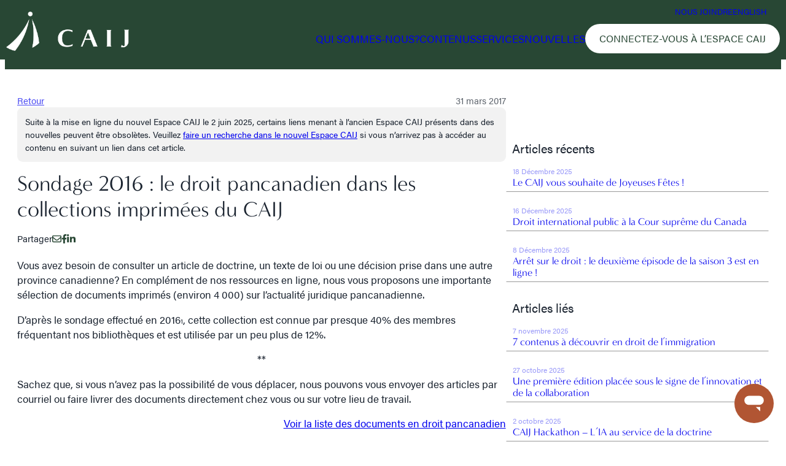

--- FILE ---
content_type: text/html; charset=UTF-8
request_url: https://www.caij.qc.ca/nouvelles/sondage-2016-le-droit-pancanadien-dans-les-collections-imprimees-du-caij
body_size: 20204
content:
<!DOCTYPE html>
<html lang="fr-CA">
<head>
	<meta charset="UTF-8" />
	<meta name="viewport" content="width=device-width, initial-scale=1" />
<meta name='robots' content='index, follow, max-image-preview:large, max-snippet:-1, max-video-preview:-1' />

	<!-- This site is optimized with the Yoast SEO plugin v26.6 - https://yoast.com/wordpress/plugins/seo/ -->
	<link rel="canonical" href="https://www.caij.qc.ca/nouvelles/sondage-2016-le-droit-pancanadien-dans-les-collections-imprimees-du-caij/" />
	<meta property="og:locale" content="fr_CA" />
	<meta property="og:type" content="article" />
	<meta property="og:title" content="Sondage 2016 : le droit pancanadien dans les collections imprimées du CAIJ | CAIJ" />
	<meta property="og:description" content="Vous avez besoin de consulter un article de doctrine, un texte de loi ou une décision prise dans une autre province canadienne?" />
	<meta property="og:url" content="https://www.caij.qc.ca/nouvelles/sondage-2016-le-droit-pancanadien-dans-les-collections-imprimees-du-caij/" />
	<meta property="og:site_name" content="CAIJ" />
	<meta property="article:published_time" content="2017-03-31T04:00:00+00:00" />
	<meta property="article:modified_time" content="2024-01-09T03:04:17+00:00" />
	<meta name="author" content="admin" />
	<meta name="twitter:card" content="summary_large_image" />
	<meta name="twitter:label1" content="Écrit par" />
	<meta name="twitter:data1" content="admin" />
	<meta name="twitter:label2" content="Estimation du temps de lecture" />
	<meta name="twitter:data2" content="1 minute" />
	<script type="application/ld+json" class="yoast-schema-graph">{"@context":"https://schema.org","@graph":[{"@type":"Article","@id":"https://www.caij.qc.ca/nouvelles/sondage-2016-le-droit-pancanadien-dans-les-collections-imprimees-du-caij/#article","isPartOf":{"@id":"https://www.caij.qc.ca/nouvelles/sondage-2016-le-droit-pancanadien-dans-les-collections-imprimees-du-caij/"},"author":{"name":"admin","@id":"https://www.caij.qc.ca/#/schema/person/40fe6e8064298c9ab1aed818c25dda5f"},"headline":"Sondage 2016 : le droit pancanadien dans les collections imprimées du CAIJ","datePublished":"2017-03-31T04:00:00+00:00","dateModified":"2024-01-09T03:04:17+00:00","mainEntityOfPage":{"@id":"https://www.caij.qc.ca/nouvelles/sondage-2016-le-droit-pancanadien-dans-les-collections-imprimees-du-caij/"},"wordCount":204,"commentCount":0,"publisher":{"@id":"https://www.caij.qc.ca/#organization"},"articleSection":["À propos du CAIJ"],"inLanguage":"fr-CA","potentialAction":[{"@type":"CommentAction","name":"Comment","target":["https://www.caij.qc.ca/nouvelles/sondage-2016-le-droit-pancanadien-dans-les-collections-imprimees-du-caij/#respond"]}]},{"@type":"WebPage","@id":"https://www.caij.qc.ca/nouvelles/sondage-2016-le-droit-pancanadien-dans-les-collections-imprimees-du-caij/","url":"https://www.caij.qc.ca/nouvelles/sondage-2016-le-droit-pancanadien-dans-les-collections-imprimees-du-caij/","name":"Sondage 2016 : le droit pancanadien dans les collections imprimées du CAIJ | CAIJ","isPartOf":{"@id":"https://www.caij.qc.ca/#website"},"datePublished":"2017-03-31T04:00:00+00:00","dateModified":"2024-01-09T03:04:17+00:00","breadcrumb":{"@id":"https://www.caij.qc.ca/nouvelles/sondage-2016-le-droit-pancanadien-dans-les-collections-imprimees-du-caij/#breadcrumb"},"inLanguage":"fr-CA","potentialAction":[{"@type":"ReadAction","target":["https://www.caij.qc.ca/nouvelles/sondage-2016-le-droit-pancanadien-dans-les-collections-imprimees-du-caij/"]}]},{"@type":"BreadcrumbList","@id":"https://www.caij.qc.ca/nouvelles/sondage-2016-le-droit-pancanadien-dans-les-collections-imprimees-du-caij/#breadcrumb","itemListElement":[{"@type":"ListItem","position":1,"name":"Accueil","item":"https://www.caij.qc.ca/"},{"@type":"ListItem","position":2,"name":"Nouvelles","item":"https://www.caij.qc.ca/nouvelles/"},{"@type":"ListItem","position":3,"name":"Sondage 2016 : le droit pancanadien dans les collections imprimées du CAIJ"}]},{"@type":"WebSite","@id":"https://www.caij.qc.ca/#website","url":"https://www.caij.qc.ca/","name":"CAIJ","description":"Savoir trouver!","publisher":{"@id":"https://www.caij.qc.ca/#organization"},"potentialAction":[{"@type":"SearchAction","target":{"@type":"EntryPoint","urlTemplate":"https://www.caij.qc.ca/?s={search_term_string}"},"query-input":{"@type":"PropertyValueSpecification","valueRequired":true,"valueName":"search_term_string"}}],"inLanguage":"fr-CA"},{"@type":"Organization","@id":"https://www.caij.qc.ca/#organization","name":"CAIJ","url":"https://www.caij.qc.ca/","logo":{"@type":"ImageObject","inLanguage":"fr-CA","@id":"https://www.caij.qc.ca/#/schema/logo/image/","url":"https://www.caij.qc.ca/wp-content/uploads/2023/06/2021-Caij-IdentiteVisuelle-Couleur-2tons_RGB-2.png","contentUrl":"https://www.caij.qc.ca/wp-content/uploads/2023/06/2021-Caij-IdentiteVisuelle-Couleur-2tons_RGB-2.png","width":3762,"height":1207,"caption":"CAIJ"},"image":{"@id":"https://www.caij.qc.ca/#/schema/logo/image/"}},{"@type":"Person","@id":"https://www.caij.qc.ca/#/schema/person/40fe6e8064298c9ab1aed818c25dda5f","name":"admin","image":{"@type":"ImageObject","inLanguage":"fr-CA","@id":"https://www.caij.qc.ca/#/schema/person/image/","url":"https://secure.gravatar.com/avatar/7c9d998f547ee15d5905287022a2d98fc1f0ddc9e88591c2b2cb8acce1bfd472?s=96&d=mm&r=g","contentUrl":"https://secure.gravatar.com/avatar/7c9d998f547ee15d5905287022a2d98fc1f0ddc9e88591c2b2cb8acce1bfd472?s=96&d=mm&r=g","caption":"admin"},"sameAs":["https://www.caij.qc.ca"]}]}</script>
	<!-- / Yoast SEO plugin. -->


<title>Sondage 2016 : le droit pancanadien dans les collections imprimées du CAIJ | CAIJ</title>
<style>.flying-press-lazy-bg{background-image:none!important;}</style>
<link rel='preload' href='https://www.caij.qc.ca/wp-content/uploads/2023/05/2021-Caij-IdentiteVisuelle-Blanc-1.png' as='image' imagesrcset='' imagesizes=''/>
<link rel='preload' href='https://use.typekit.net/af/46da36/00000000000000003b9acaf6/27/l?primer=7cdcb44be4a7db8877ffa5c0007b8dd865b3bbc383831fe2ea177f62257a9191&fvd=n4&v=3' as='font' type='font/woff2' fetchpriority='high' crossorigin='anonymous'><link rel='preload' href='https://use.typekit.net/af/829fc1/00000000000000003b9acaf8/27/l?primer=7cdcb44be4a7db8877ffa5c0007b8dd865b3bbc383831fe2ea177f62257a9191&fvd=n5&v=3' as='font' type='font/woff2' fetchpriority='high' crossorigin='anonymous'><link rel='preload' href='https://use.typekit.net/af/3d9e8b/000000000000000077359a48/30/l?primer=7cdcb44be4a7db8877ffa5c0007b8dd865b3bbc383831fe2ea177f62257a9191&fvd=n4&v=3' as='font' type='font/woff2' fetchpriority='high' crossorigin='anonymous'><link rel='preload' href='https://use.typekit.net/af/46da36/00000000000000003b9acaf6/27/d?primer=7cdcb44be4a7db8877ffa5c0007b8dd865b3bbc383831fe2ea177f62257a9191&fvd=n4&v=3' as='font' type='font/woff2' fetchpriority='high' crossorigin='anonymous'><link rel='preload' href='https://use.typekit.net/af/829fc1/00000000000000003b9acaf8/27/d?primer=7cdcb44be4a7db8877ffa5c0007b8dd865b3bbc383831fe2ea177f62257a9191&fvd=n5&v=3' as='font' type='font/woff2' fetchpriority='high' crossorigin='anonymous'><link rel='preload' href='https://use.typekit.net/af/3d9e8b/000000000000000077359a48/30/d?primer=7cdcb44be4a7db8877ffa5c0007b8dd865b3bbc383831fe2ea177f62257a9191&fvd=n4&v=3' as='font' type='font/woff2' fetchpriority='high' crossorigin='anonymous'><link rel='preload' href='https://use.typekit.net/af/46da36/00000000000000003b9acaf6/27/a?primer=7cdcb44be4a7db8877ffa5c0007b8dd865b3bbc383831fe2ea177f62257a9191&fvd=n4&v=3' as='font' type='font/woff2' fetchpriority='high' crossorigin='anonymous'>
<link rel="alternate" type="application/rss+xml" title="CAIJ &raquo; Flux" href="https://www.caij.qc.ca/feed/" />
<style id='wp-img-auto-sizes-contain-inline-css'>img:is([sizes=auto i],[sizes^="auto," i]){contain-intrinsic-size:3000px 1500px}
/*# sourceURL=wp-img-auto-sizes-contain-inline-css */</style>
<style id='acf-main-nav-style-inline-css'>.caij-web-main-nav{
    width:100%;
    background-color:var(--wp--preset--color--accent);
    color:#ffffff;
    position: fixed;
    top: 0;
    left: 0;
    z-index: 999;
    transition:background-color 200ms ease;
}

.admin-bar .caij-web-main-nav{
    top:32px;
}

html:not([data-scroll='0']) .caij-web-main-nav{
    background-color:var(--wp--preset--color--accent);
    -webkit-box-shadow: 0px 2px 4px 0px rgba(0,0,0,0.15); 
    box-shadow: 0px 2px 4px 0px rgba(0,0,0,0.15);
 }

.caij-web-main-nav a{
    text-decoration:none;
}

.caij-web-main-nav-container{
    max-width: var(--wp--style--global--wide-size);
    margin:auto;
    display:flex;
    align-items:center;
    justify-content:space-between;
    padding:10px 10px 0;
    position:relative;
}

.caij-web-main-nav-logo{
    width:200px;
    flex-shrink:0;
    flex-grow:0;
}

.caij-web-main-nav-logo img{
    width:100%;
}

.caij-web-main-nav-items-wrap{
    margin-left:20px;
    width:100%;
    display:flex;
    flex-direction: column;
    align-items:flex-end;
    justify-content:center;
}

.caij-web-main-nav-top-bar{
    display: flex;
    align-items:center;
    gap:15px;
    margin-right:1.333em;
}

.caij-web-main-nav-items{
    display:flex;
    align-items:center;
    margin:10px 0;
    gap:20px;
}

.caij-web-main-nav .caij-web-template-button{
    text-transform: uppercase;
}

.main-nav-top-link,
.main-nav-primary-link{
    text-transform: uppercase;
}

.main-nav-top-link{
    font-size:0.8rem;
}

.caij-web-main-nav-items-wrap.mobile,
.caij-main-nav-mobile {
    display:none;
}

.caij-mobile-nav-toggle{
    width:31px;
    height:35px;
    padding-top:1px;
    cursor:pointer;
}
.caij-mobile-nav-toggle .line-1,
.caij-mobile-nav-toggle .line-2,
.caij-mobile-nav-toggle .line-3{
    width:100%;
    height:2px;
    background:white;
    margin-top:7px;
    margin-left:auto;
    transition:width 200ms ease;
}

.caij-mobile-nav-toggle.open .line-2{
    width:66%;
}
.caij-mobile-nav-toggle.open .line-3{
    width:33%;
}

.caij-web-main-nav-banner-message{
    background: var(--wp--preset--color--primary-light);
    color: var(--wp--preset--color--primary);
}

.caij-web-main-nav-banner-message-container{
    max-width: var(--wp--style--global--content-size);
    width: 100%;
    padding: 4px 10px;
    font-size: 0.9rem;
    margin: auto;
    text-align: center;
}

.caij-web-main-nav-banner-message-container a{
    text-decoration:underline;
}

@media (max-width:1050px){

    .caij-web-main-nav-banner-message-container{
        font-size: 0.8rem;
    }

    .caij-web-main-nav-items-wrap.mobile {
        display:flex;
    }

    .caij-web-main-nav-items-wrap.desktop {
        display:none;
    }

    .caij-web-main-nav-container{
        align-items:flex-start;
    }

    .caij-web-main-nav-items{
        margin-right:1.333em;
    }

    .caij-main-nav-mobile{
        display: flex;
        padding: 20px;
        flex-direction: column;
        gap: 12px;
        background: var(--wp--preset--color--primary-alt);
        margin: 10px;
        border-radius: 8px;
    }

    .caij-main-nav-mobile .caij-web-template-button{
        align-self:center;
    }

    .caij-web-main-nav-logo{
        width:172px;
    }
}
/*# sourceURL=https://www.caij.qc.ca/wp-content/plugins/caij-web-2023-plugin-main/blocks/main-nav/main-nav.css */</style>
<style id='wp-block-template-part-theme-inline-css'>:root :where(.wp-block-template-part.has-background){margin-bottom:0;margin-top:0;padding:1.25em 2.375em}
/*# sourceURL=https://www.caij.qc.ca/wp-includes/blocks/template-part/theme.min.css */</style>
<style id='acf-content-news-style-inline-css'>.caij-web-content-news{
    padding:40px 20px;
    display:flex;
    align-items: flex-start;
    gap:80px;
    position:relative;
}

.caij-web-content-news-entry h1{
    font-size: var(--wp--preset--font-size--large);
    margin:15px 0;
}

.caij-web-content-news-entry{
    width:65%;
}

.caij-web-content-news-sidebar{
    width:35%;
    position:sticky;
    top:200px;
}

.caij-web-content-news-sidebar h3{
    font-size: var(--wp--preset--font-size--medium);
    font-family: var(--wp--preset--font-family--body);
    padding-left:10px;
    margin:30px 0 10px;
}

.caij-web-content-news-meta{
    opacity:0.7;
    font-size:15px;
    display:flex;
    align-items: center;
    justify-content: space-between;
}

.caij-web-content-news-img{
    max-width:100% !important;
    max-height:600px;
    border-radius:8px;
    border-top-right-radius:80px;
}

.caij-web-content-news-share{
    font-size:15px;
    margin-bottom:20px;
    display:flex;
    align-items:center;
    gap:20px;
}

.caij-web-content-news-share svg{
    cursor:pointer;
    fill:var(--wp--preset--color--primary);
    display:block;
}

.caij-web-content-news-recent-item{
    display:block;
    width:100%;
    text-decoration:none;
    border:1px solid transparent;
    border-bottom:1px solid rgba(0,0,0,0.4);
    margin-bottom:15px;
    padding:5px 10px;
    transition:all 400ms ease;
}

.caij-web-content-news-recent-item:hover{
    border: 1px solid rgba(0,0,0,0.1);
    background: rgba(0,0,0,0.1);
    border-radius: 16px;
}

.caij-web-content-news-recent-item h4{
    font-size:var(--wp--preset--font-size--small);
    margin:0;
}

.caij-web-content-news-recent-item-date{
    font-size:12px;
    opacity:0.4;
}

@media (max-width:1050px){
    .caij-web-content-news-entry{
        width:100%;
    }
    .caij-web-content-news-sidebar{
        display:none;
    }
}
/*# sourceURL=https://www.caij.qc.ca/wp-content/plugins/caij-web-2023-plugin-main/blocks/content-news/content-news.css */</style>
<style id='wp-block-group-inline-css'>.wp-block-group{box-sizing:border-box}:where(.wp-block-group.wp-block-group-is-layout-constrained){position:relative}
/*# sourceURL=https://www.caij.qc.ca/wp-includes/blocks/group/style.min.css */</style>
<style id='wp-block-group-theme-inline-css'>:where(.wp-block-group.has-background){padding:1.25em 2.375em}
/*# sourceURL=https://www.caij.qc.ca/wp-includes/blocks/group/theme.min.css */</style>
<style id='acf-caij-info-chat-style-inline-css'>/* Block specific styles */
.acf-block-caij-info-chat {
  position: fixed; /* Changed from relative for the bubble to float */
  bottom: 0; /* Aligns the block container to the bottom for bubble positioning */
  right: 0; /* Aligns the block container to the right for bubble positioning */
  z-index: 9999;
}

.caij-chat-bubble {
  position: fixed; /* Ensures it floats over content */
  width: 64px;
  height: 64px;
  background-color: var(--wp--preset--color--secondary);
  border-radius: 50%;
  display: flex;
  justify-content: center;
  align-items: center;
  cursor: pointer;
  /* Animation properties */
  bottom: 0; /* Start position for animation */
  opacity: 0; /* Start opacity for animation */
  animation-name: messenger-button-shown-frames;
  animation-duration: 0.6s;
  animation-timing-function: cubic-bezier(0.62, 0.28, 0.23, 0.99);
  animation-fill-mode: both; /* Keeps the final state of the animation */
}

.caij-chat-bubble svg {
  color: white;
  width: 32px; /* Adjust as needed */
  height: 32px; /* Adjust as needed */
}

/* Animation keyframes for the bubble */
@keyframes messenger-button-shown-frames {
  0% {
    bottom: 0;
    opacity: 0;
  }
  1% {
    /* Small step to ensure smooth start if issues with 0% scaling */
    bottom: 0;
    opacity: 0.5;
  }
  100% {
    bottom: 30px; /* Final position from bottom */
    right: 20px; /* Final position from right - added for consistency */
    opacity: 1;
  }
}

/* New animation for bubble reappearing */
@keyframes messenger-button-reappear-frames {
  0% {
    bottom: 0;
    opacity: 0;
  }
  100% {
    bottom: 30px; /* Final position from bottom */
    opacity: 1;
  }
}

.caij-chat-bubble.hidden {
  display: none;
}

.caij-chat-bubble.reappearing {
  display: flex; /* Or whatever its default display is */
  animation-name: messenger-button-reappear-frames;
  animation-duration: 0s; /* Adjust as needed */
  animation-timing-function: ease-out;
  animation-fill-mode: forwards;
  /* Reset other animation properties if they conflict */
  opacity: 0; /* Start animation from 0 opacity */
  bottom: 10px; /* Start animation from 10px bottom */
}

.caij-chat-window {
  position: fixed;
  bottom: 30px; /* Position above the bubble */
  right: 20px;
  width: 100%;
  max-width: 404px; /* Max width as specified */
  height: 554px; /* Height as specified */
  background-color: #f9f9f9; /* Light background for the chat window */
  display: none; /* Initially hidden */
  flex-direction: column;
  overflow: hidden;
  /* Animation for appearing - using 'backwards' to apply 0% state before animation */
  animation-fill-mode: backwards;
  z-index: 999999; /* High z-index */
  /* Default styles before animation for appearance */
  opacity: 0;
  transform: scale(0.8); /* Start slightly smaller for a pop-in effect */
  transform-origin: bottom right; /* Animation originates from where the button is */
}

.caij-chat-window.visible {
  display: flex; /* Use flex when visible */
  animation-name: chat-window-appear;
  animation-duration: 0.3s;
  animation-timing-function: ease-out;
  animation-fill-mode: forwards; /* Keep the final state (visible) */
}

@keyframes chat-window-appear {
  0% {
    opacity: 0;
    transform: scale(0.1) translateY(20px); /* Start smaller and slightly down */
  }
  100% {
    opacity: 1;
    transform: scale(1) translateY(0); /* End at full size and original position */
  }
}

@keyframes chat-window-disappear {
  0% {
    opacity: 1;
    transform: scale(1) translateY(0); /* End at full size and original position */
  }
  100% {
    opacity: 0;
    transform: scale(0.1) translateY(20px); /* Start smaller and slightly down */
  }
}

/* Placeholder for the white div you mentioned for text content */
#chat-content-area {
  min-height: 100px; /* As requested */
  flex-grow: 1; /* Allows this area to take available space */
  overflow-y: auto; /* Add scroll if content overflows */
}

/* Basic styling for header and footer for completeness */
.caij-chat-window-header {
  padding: 10px;
  background-color: var(
    --wp--preset--color--secondary
  ); /* Match bubble color */
  color: white;
  border-bottom: 1px solid #ccc;
  text-align: center;
  display: flex; /* To align title and button */
  justify-content: space-between; /* Puts title left, button right */
  align-items: center; /* Vertically aligns items */
}

.caij-chat-window-body {
  flex-shrink: 1;
  height: 100%;
  overflow-y: auto;
  padding: 20px;
}

.caij-chat-window-footer {
  padding: 10px;
  background-color: #fff;
}
.caij-chat-window-footer-button {
  display: flex;
  width: 100%;
  justify-content: center;
  align-items: center;
  padding: 10px 20px;
  background-color: var(--wp--preset--color--primary);
  color: white;
  border-radius: 8px;
  font-family: var(--wp--preset--font-family--primary);
  font-size: 14px;
  font-weight: 500;
  text-transform: uppercase;
  text-decoration: none;
}

/* Style for the close button */
.caij-chat-window-close {
  background: none;
  border: none;
  color: white;
  font-size: 24px; /* Larger click target */
  cursor: pointer;
  padding: 0 5px; /* Add some padding for easier clicking */
  line-height: 1; /* Ensure proper vertical alignment */
}

.caij-chat-window-close:hover {
  opacity: 0.8;
}

.caij-chat-message-content {
  display: flex;
  align-items: flex-end;
  gap: 10px;
  margin-bottom: 20px;
}

.caij-chat-message-content-text {
  display: flex;
  flex-direction: column;
  width: 100%;
}

.caij-chat-message-content-bubble {
  display: flex;
  flex-direction: column;
  gap: 10px;
  padding: 20px 15px;
  background-color: #f4f6f8;
  border-radius: 20px;
  font-size: 14px;
}
.caij-chat-message-content-bubble-Title {
  font-weight: 600;
}

.caij-chat-message-time {
  display: flex;
  justify-content: center;
  align-items: center;
  gap: 10px;
  font-size: 12px;
  color: #666;
  opacity: 0.5;
  margin: 20px 0;
}
.caij-chat-message-content-author {
  display: flex;
  justify-content: start;
  align-items: center;
  gap: 10px;
  font-size: 12px;
  color: #666;
  opacity: 0.5;
}
.caij-chat-message-content-author {
  margin-left: 10px;
}

.caij-chat-question {
  display: flex;
  align-items: end;
  width: 100%;
  flex-direction: column;
  gap: 10px;
}

.caij-chat-question-button {
  display: flex;
  justify-content: center;
  align-items: center;
  width: fit-content;
  background-color: transparent;
  border: 1px solid var(--wp--preset--color--secondary);
  border-radius: 20px;
  color: #000;
  padding: 10px 20px;
  font-size: 14px;
  font-weight: 500;
  text-decoration: none;
  transition: all 0.3s ease;
  cursor: pointer;
}

.caij-chat-question-button:hover {
  color: var(--wp--preset--color--secondary);
}

/* Responsive adjustments */
@media (max-width: 480px) {
  .caij-chat-window {
    width: calc(100% - 20px); /* Near full width on small screens */
    max-width: none;
    height: 70vh; /* Adjust height for mobile */
    bottom: 20px; /* Adjust position based on new bubble position */
    right: 10px;
    left: 10px;
  }

  .caij-chat-bubble {
    bottom: 10px;
    right: 10px;
  }

  @keyframes messenger-button-shown-frames {
    0% {
      bottom: 0;
      opacity: 0;
      transform: scale(0);
    }
    1% {
      bottom: 0;
      opacity: 0;
      transform: scale(0.1);
    }
    100% {
      bottom: 10px; /* Adjusted for mobile */
      right: 10px; /* Adjusted for mobile */
      opacity: 1;
      transform: scale(1);
    }
  }
}

/*# sourceURL=https://www.caij.qc.ca/wp-content/plugins/caij-web-2023-plugin-main/blocks/caij-info-chat/caij-info-chat.css */</style>
<style id='acf-footer-style-inline-css'>.caij-web-footer{
    background-color:var(--wp--preset--color--black);
    color:var(--wp--preset--color--white);
    padding:20px 0 20px;
}

.caij-web-footer a{
    text-decoration:none;
}

.caij-web-footer-container,
.caij-web-top-footer{
    max-width: var(--wp--style--global--wide-size);
    margin:auto;
    display:flex;
    align-items:flex-start;
    justify-content:space-between;
    padding:0 20px;
    position:relative;
    gap:40px;
    flex-wrap:wrap;
}

.caij-web-top-footer{
    margin-bottom:30px;
    align-items:center;
}

.caij-web-footer-logo{
    width:50px;
    flex-shrink:0;
    flex-grow:0;
}

.caij-web-footer-logo img{
    width:100%;
}

.caij-web-footer-menu-title{
    font-size:0.9rem;
    font-weight:600;
    margin:0;
    margin-bottom:10px;
}

.caij-web-footer-menu-link{
    font-size:0.9rem;
    margin:0;
    display:block;
}

.caij-web-footer-menus{
    width:100%;
    display:flex;
    align-items:flex-start;
    flex-wrap: wrap;
    justify-content: flex-start;
    gap: 30px;
}

.caij-web-subfooter{
    max-width: var(--wp--style--global--wide-size);
    padding:0 75px 0 20px;
    margin:auto;
    margin-top:30px;
    padding-top:20px;
    border-top:1px solid var(--wp--preset--color--white);
    display:flex;
    align-items:center;
    justify-content: space-between;
    flex-wrap:wrap;
    gap:20px;
}

.caij-web-footer-socials{
    display:flex;
    align-items:center;
    gap:15px;
}

.caij-web-politiques-menu-link{
    font-size:0.8rem;
    margin-right:15px;
}

.caij-web-social-link{
    background:var(--wp--preset--color--white);
    padding:5px;
    border-radius:100%;
    width:35px;
    height:35px;
    flex-shrink:0;
    display:flex;
    align-items:center;
    justify-content: center;
}

.caij-web-social-link svg{
    fill:var(--wp--preset--color--black);
}

.caij-internal-searchbar{
    position:relative;
    width:400px;
}

input[type="text"].caij-internal-searchbar-input{
    height:40px;
    border-radius:50px;
    width:100%;
    background:white;
    color:var(--wp--preset--color--black);
    padding-left:24px;
    padding-right:150px;
    font-size:var(--wp--preset--font-size--small);
    font-size:14px;
}

input[type="text"].caij-internal-searchbar-input::-webkit-input-placeholder {
    color:var(--wp--preset--color--primary);
}

input[type="text"].caij-internal-searchbar-input::-moz-placeholder {
    color:var(--wp--preset--color--primary);
}

input[type="text"].caij-internal-searchbar-input::-ms-placeholder {
    color:var(--wp--preset--color--primary);
}

input[type="text"].caij-internal-searchbar-input::placeholder {
    color:var(--wp--preset--color--primary);
}

input[type='submit'].caij-internal-searchbar-button-submit{
    cursor:pointer;
    background:var(--wp--preset--color--primary);
    border-radius:50px;
    height:32px;
    position:absolute;
    top:0;
    right:0;
    padding:0 20px;
    color:#ffffff;
    text-transform: uppercase;
    display:flex;
    align-items: center;
    margin:4px;
    font-size:14px;
}
/*# sourceURL=https://www.caij.qc.ca/wp-content/plugins/caij-web-2023-plugin-main/blocks/footer/footer.css */</style>
<style id='wp-block-library-inline-css'>:root{--wp-block-synced-color:#7a00df;--wp-block-synced-color--rgb:122,0,223;--wp-bound-block-color:var(--wp-block-synced-color);--wp-editor-canvas-background:#ddd;--wp-admin-theme-color:#007cba;--wp-admin-theme-color--rgb:0,124,186;--wp-admin-theme-color-darker-10:#006ba1;--wp-admin-theme-color-darker-10--rgb:0,107,160.5;--wp-admin-theme-color-darker-20:#005a87;--wp-admin-theme-color-darker-20--rgb:0,90,135;--wp-admin-border-width-focus:2px}@media (min-resolution:192dpi){:root{--wp-admin-border-width-focus:1.5px}}.wp-element-button{cursor:pointer}:root .has-very-light-gray-background-color{background-color:#eee}:root .has-very-dark-gray-background-color{background-color:#313131}:root .has-very-light-gray-color{color:#eee}:root .has-very-dark-gray-color{color:#313131}:root .has-vivid-green-cyan-to-vivid-cyan-blue-gradient-background{background:linear-gradient(135deg,#00d084,#0693e3)}:root .has-purple-crush-gradient-background{background:linear-gradient(135deg,#34e2e4,#4721fb 50%,#ab1dfe)}:root .has-hazy-dawn-gradient-background{background:linear-gradient(135deg,#faaca8,#dad0ec)}:root .has-subdued-olive-gradient-background{background:linear-gradient(135deg,#fafae1,#67a671)}:root .has-atomic-cream-gradient-background{background:linear-gradient(135deg,#fdd79a,#004a59)}:root .has-nightshade-gradient-background{background:linear-gradient(135deg,#330968,#31cdcf)}:root .has-midnight-gradient-background{background:linear-gradient(135deg,#020381,#2874fc)}:root{--wp--preset--font-size--normal:16px;--wp--preset--font-size--huge:42px}.has-regular-font-size{font-size:1em}.has-larger-font-size{font-size:2.625em}.has-normal-font-size{font-size:var(--wp--preset--font-size--normal)}.has-huge-font-size{font-size:var(--wp--preset--font-size--huge)}.has-text-align-center{text-align:center}.has-text-align-left{text-align:left}.has-text-align-right{text-align:right}.has-fit-text{white-space:nowrap!important}#end-resizable-editor-section{display:none}.aligncenter{clear:both}.items-justified-left{justify-content:flex-start}.items-justified-center{justify-content:center}.items-justified-right{justify-content:flex-end}.items-justified-space-between{justify-content:space-between}.screen-reader-text{border:0;clip-path:inset(50%);height:1px;margin:-1px;overflow:hidden;padding:0;position:absolute;width:1px;word-wrap:normal!important}.screen-reader-text:focus{background-color:#ddd;clip-path:none;color:#444;display:block;font-size:1em;height:auto;left:5px;line-height:normal;padding:15px 23px 14px;text-decoration:none;top:5px;width:auto;z-index:100000}html :where(.has-border-color){border-style:solid}html :where([style*=border-top-color]){border-top-style:solid}html :where([style*=border-right-color]){border-right-style:solid}html :where([style*=border-bottom-color]){border-bottom-style:solid}html :where([style*=border-left-color]){border-left-style:solid}html :where([style*=border-width]){border-style:solid}html :where([style*=border-top-width]){border-top-style:solid}html :where([style*=border-right-width]){border-right-style:solid}html :where([style*=border-bottom-width]){border-bottom-style:solid}html :where([style*=border-left-width]){border-left-style:solid}html :where(img[class*=wp-image-]){height:auto;max-width:100%}:where(figure){margin:0 0 1em}html :where(.is-position-sticky){--wp-admin--admin-bar--position-offset:var(--wp-admin--admin-bar--height,0px)}@media screen and (max-width:600px){html :where(.is-position-sticky){--wp-admin--admin-bar--position-offset:0px}}
/*# sourceURL=/wp-includes/css/dist/block-library/common.min.css */</style>
<link rel='stylesheet' id='orphic-ui-css' href='https://www.caij.qc.ca/wp-content/plugins/orphic-ui/public/css/orphic-ui-public.css?ver=1.1.10' media='all' />
<link rel='stylesheet' id='orphic-wp-block-plugin-classic-css' href='https://www.caij.qc.ca/wp-content/plugins/orphic-ui/public/css/orphic-wp-block-plugin-classic.css?ver=1.1.10' media='all' />
<style id='global-styles-inline-css'>:root{--wp--preset--aspect-ratio--square: 1;--wp--preset--aspect-ratio--4-3: 4/3;--wp--preset--aspect-ratio--3-4: 3/4;--wp--preset--aspect-ratio--3-2: 3/2;--wp--preset--aspect-ratio--2-3: 2/3;--wp--preset--aspect-ratio--16-9: 16/9;--wp--preset--aspect-ratio--9-16: 9/16;--wp--preset--color--black: #1B2430;--wp--preset--color--cyan-bluish-gray: #abb8c3;--wp--preset--color--white: #ffffff;--wp--preset--color--pale-pink: #f78da7;--wp--preset--color--vivid-red: #cf2e2e;--wp--preset--color--luminous-vivid-orange: #ff6900;--wp--preset--color--luminous-vivid-amber: #fcb900;--wp--preset--color--light-green-cyan: #7bdcb5;--wp--preset--color--vivid-green-cyan: #00d084;--wp--preset--color--pale-cyan-blue: #8ed1fc;--wp--preset--color--vivid-cyan-blue: #0693e3;--wp--preset--color--vivid-purple: #9b51e0;--wp--preset--color--primary: #284734;--wp--preset--color--primary-alt: #697e70;--wp--preset--color--primary-light: #eee5d3;--wp--preset--color--secondary: #b15533;--wp--preset--color--secondary-alt: #d88e63;--wp--preset--color--secondary-grey: #53565a;--wp--preset--color--secondary-light: #d0d0ce;--wp--preset--color--third: #966e23;--wp--preset--color--third-alt: #cdaa82;--wp--preset--color--fourth: #143764;--wp--preset--color--fourth-alt: #9bb4cd;--wp--preset--color--fifth: #8c6e7d;--wp--preset--color--fifth-alt: #cbafb4;--wp--preset--color--custom-tomette: #d9ac95;--wp--preset--gradient--vivid-cyan-blue-to-vivid-purple: linear-gradient(135deg,rgb(6,147,227) 0%,rgb(155,81,224) 100%);--wp--preset--gradient--light-green-cyan-to-vivid-green-cyan: linear-gradient(135deg,rgb(122,220,180) 0%,rgb(0,208,130) 100%);--wp--preset--gradient--luminous-vivid-amber-to-luminous-vivid-orange: linear-gradient(135deg,rgb(252,185,0) 0%,rgb(255,105,0) 100%);--wp--preset--gradient--luminous-vivid-orange-to-vivid-red: linear-gradient(135deg,rgb(255,105,0) 0%,rgb(207,46,46) 100%);--wp--preset--gradient--very-light-gray-to-cyan-bluish-gray: linear-gradient(135deg,rgb(238,238,238) 0%,rgb(169,184,195) 100%);--wp--preset--gradient--cool-to-warm-spectrum: linear-gradient(135deg,rgb(74,234,220) 0%,rgb(151,120,209) 20%,rgb(207,42,186) 40%,rgb(238,44,130) 60%,rgb(251,105,98) 80%,rgb(254,248,76) 100%);--wp--preset--gradient--blush-light-purple: linear-gradient(135deg,rgb(255,206,236) 0%,rgb(152,150,240) 100%);--wp--preset--gradient--blush-bordeaux: linear-gradient(135deg,rgb(254,205,165) 0%,rgb(254,45,45) 50%,rgb(107,0,62) 100%);--wp--preset--gradient--luminous-dusk: linear-gradient(135deg,rgb(255,203,112) 0%,rgb(199,81,192) 50%,rgb(65,88,208) 100%);--wp--preset--gradient--pale-ocean: linear-gradient(135deg,rgb(255,245,203) 0%,rgb(182,227,212) 50%,rgb(51,167,181) 100%);--wp--preset--gradient--electric-grass: linear-gradient(135deg,rgb(202,248,128) 0%,rgb(113,206,126) 100%);--wp--preset--gradient--midnight: linear-gradient(135deg,rgb(2,3,129) 0%,rgb(40,116,252) 100%);--wp--preset--font-size--small: clamp(0.875rem, 0.875rem + ((1vw - 0.2rem) * 0.269), 1.05rem);--wp--preset--font-size--medium: clamp(1.15rem, 1.15rem + ((1vw - 0.2rem) * 0.192), 1.275rem);--wp--preset--font-size--large: clamp(1.45rem, 1.45rem + ((1vw - 0.2rem) * 1.231), 2.25rem);--wp--preset--font-size--x-large: clamp(1.55rem, 1.55rem + ((1vw - 0.2rem) * 2.231), 3rem);--wp--preset--font-size--xx-large: clamp(2.8rem, 2.8rem + ((1vw - 0.2rem) * 3.385), 5rem);--wp--preset--font-family--titles: minerva-modern, sans-serif;--wp--preset--font-family--body: acumin-pro, sans-serif;--wp--preset--spacing--20: 0.44rem;--wp--preset--spacing--30: 0.67rem;--wp--preset--spacing--40: 1rem;--wp--preset--spacing--50: 1.5rem;--wp--preset--spacing--60: 2.25rem;--wp--preset--spacing--70: 3.38rem;--wp--preset--spacing--80: 5.06rem;--wp--preset--shadow--natural: 6px 6px 9px rgba(0, 0, 0, 0.2);--wp--preset--shadow--deep: 12px 12px 50px rgba(0, 0, 0, 0.4);--wp--preset--shadow--sharp: 6px 6px 0px rgba(0, 0, 0, 0.2);--wp--preset--shadow--outlined: 6px 6px 0px -3px rgb(255, 255, 255), 6px 6px rgb(0, 0, 0);--wp--preset--shadow--crisp: 6px 6px 0px rgb(0, 0, 0);--wp--custom--color--code: #ce365c;--wp--custom--radius--small: 10px;--wp--custom--radius--large: 25px;--wp--custom--spacing--small: min(1.5rem, 2vw);--wp--custom--spacing--medium: min(2rem, 3vw);--wp--custom--spacing--large: min(3rem, 4vw);--wp--custom--spacing--outer: max(1.5rem, 3vw);--wp--custom--spacing--site-padding: 15px;--wp--custom--typography--line-height--tiny: 1;--wp--custom--typography--line-height--small: 1.1;--wp--custom--typography--line-height--medium: 1.2;--wp--custom--typography--line-height--normal: 1.5;--wp--custom--border: none;}:root { --wp--style--global--content-size: 60rem;--wp--style--global--wide-size: 85rem; }:where(body) { margin: 0; }.wp-site-blocks > .alignleft { float: left; margin-right: 2em; }.wp-site-blocks > .alignright { float: right; margin-left: 2em; }.wp-site-blocks > .aligncenter { justify-content: center; margin-left: auto; margin-right: auto; }:where(.wp-site-blocks) > * { margin-block-start: min(1rem, 2.5vw); margin-block-end: 0; }:where(.wp-site-blocks) > :first-child { margin-block-start: 0; }:where(.wp-site-blocks) > :last-child { margin-block-end: 0; }:root { --wp--style--block-gap: min(1rem, 2.5vw); }:root :where(.is-layout-flow) > :first-child{margin-block-start: 0;}:root :where(.is-layout-flow) > :last-child{margin-block-end: 0;}:root :where(.is-layout-flow) > *{margin-block-start: min(1rem, 2.5vw);margin-block-end: 0;}:root :where(.is-layout-constrained) > :first-child{margin-block-start: 0;}:root :where(.is-layout-constrained) > :last-child{margin-block-end: 0;}:root :where(.is-layout-constrained) > *{margin-block-start: min(1rem, 2.5vw);margin-block-end: 0;}:root :where(.is-layout-flex){gap: min(1rem, 2.5vw);}:root :where(.is-layout-grid){gap: min(1rem, 2.5vw);}.is-layout-flow > .alignleft{float: left;margin-inline-start: 0;margin-inline-end: 2em;}.is-layout-flow > .alignright{float: right;margin-inline-start: 2em;margin-inline-end: 0;}.is-layout-flow > .aligncenter{margin-left: auto !important;margin-right: auto !important;}.is-layout-constrained > .alignleft{float: left;margin-inline-start: 0;margin-inline-end: 2em;}.is-layout-constrained > .alignright{float: right;margin-inline-start: 2em;margin-inline-end: 0;}.is-layout-constrained > .aligncenter{margin-left: auto !important;margin-right: auto !important;}.is-layout-constrained > :where(:not(.alignleft):not(.alignright):not(.alignfull)){max-width: var(--wp--style--global--content-size);margin-left: auto !important;margin-right: auto !important;}.is-layout-constrained > .alignwide{max-width: var(--wp--style--global--wide-size);}body .is-layout-flex{display: flex;}.is-layout-flex{flex-wrap: wrap;align-items: center;}.is-layout-flex > :is(*, div){margin: 0;}body .is-layout-grid{display: grid;}.is-layout-grid > :is(*, div){margin: 0;}body{background-color: var(--wp--preset--color--white);color: var(--wp--preset--color--black);font-family: var(--wp--preset--font-family--body);font-size: var(--wp--preset--font-size--small);font-weight: 400;line-height: var(--wp--custom--typography--line-height--normal);padding-top: 0px;padding-right: 0px;padding-bottom: 0px;padding-left: 0px;}a:where(:not(.wp-element-button)){color: inherit;text-decoration: underline;}h1{font-size: var(--wp--preset--font-size--xx-large);font-weight: 400;letter-spacing: -0.025em;line-height: var(--wp--custom--typography--line-height--medium);}h2{font-size: var(--wp--preset--font-size--x-large);font-weight: 400;letter-spacing: -0.025em;line-height: var(--wp--custom--typography--line-height--medium);}h3{font-size: var(--wp--preset--font-size--large);font-weight: 400;letter-spacing: -0.055em;line-height: var(--wp--custom--typography--line-height--medium);}h4{font-size: var(--wp--preset--font-size--medium);font-weight: 400;letter-spacing: -0.055em;line-height: var(--wp--custom--typography--line-height--medium);}h5{font-size: var(--wp--preset--font-size--medium);font-weight: 400;line-height: var(--wp--custom--typography--line-height--small);}h6{font-size: var(--wp--preset--font-size--small);font-weight: 400;letter-spacing: 0.05rem;line-height: var(--wp--custom--typography--line-height--small);text-transform: uppercase;}:root :where(.wp-element-button, .wp-block-button__link){background-color: #32373c;border-width: 0;color: #fff;font-family: inherit;font-size: inherit;font-style: inherit;font-weight: inherit;letter-spacing: inherit;line-height: inherit;padding-top: calc(0.667em + 2px);padding-right: calc(1.333em + 2px);padding-bottom: calc(0.667em + 2px);padding-left: calc(1.333em + 2px);text-decoration: none;text-transform: inherit;}.has-black-color{color: var(--wp--preset--color--black) !important;}.has-cyan-bluish-gray-color{color: var(--wp--preset--color--cyan-bluish-gray) !important;}.has-white-color{color: var(--wp--preset--color--white) !important;}.has-pale-pink-color{color: var(--wp--preset--color--pale-pink) !important;}.has-vivid-red-color{color: var(--wp--preset--color--vivid-red) !important;}.has-luminous-vivid-orange-color{color: var(--wp--preset--color--luminous-vivid-orange) !important;}.has-luminous-vivid-amber-color{color: var(--wp--preset--color--luminous-vivid-amber) !important;}.has-light-green-cyan-color{color: var(--wp--preset--color--light-green-cyan) !important;}.has-vivid-green-cyan-color{color: var(--wp--preset--color--vivid-green-cyan) !important;}.has-pale-cyan-blue-color{color: var(--wp--preset--color--pale-cyan-blue) !important;}.has-vivid-cyan-blue-color{color: var(--wp--preset--color--vivid-cyan-blue) !important;}.has-vivid-purple-color{color: var(--wp--preset--color--vivid-purple) !important;}.has-primary-color{color: var(--wp--preset--color--primary) !important;}.has-primary-alt-color{color: var(--wp--preset--color--primary-alt) !important;}.has-primary-light-color{color: var(--wp--preset--color--primary-light) !important;}.has-secondary-color{color: var(--wp--preset--color--secondary) !important;}.has-secondary-alt-color{color: var(--wp--preset--color--secondary-alt) !important;}.has-secondary-grey-color{color: var(--wp--preset--color--secondary-grey) !important;}.has-secondary-light-color{color: var(--wp--preset--color--secondary-light) !important;}.has-third-color{color: var(--wp--preset--color--third) !important;}.has-third-alt-color{color: var(--wp--preset--color--third-alt) !important;}.has-fourth-color{color: var(--wp--preset--color--fourth) !important;}.has-fourth-alt-color{color: var(--wp--preset--color--fourth-alt) !important;}.has-fifth-color{color: var(--wp--preset--color--fifth) !important;}.has-fifth-alt-color{color: var(--wp--preset--color--fifth-alt) !important;}.has-custom-tomette-color{color: var(--wp--preset--color--custom-tomette) !important;}.has-black-background-color{background-color: var(--wp--preset--color--black) !important;}.has-cyan-bluish-gray-background-color{background-color: var(--wp--preset--color--cyan-bluish-gray) !important;}.has-white-background-color{background-color: var(--wp--preset--color--white) !important;}.has-pale-pink-background-color{background-color: var(--wp--preset--color--pale-pink) !important;}.has-vivid-red-background-color{background-color: var(--wp--preset--color--vivid-red) !important;}.has-luminous-vivid-orange-background-color{background-color: var(--wp--preset--color--luminous-vivid-orange) !important;}.has-luminous-vivid-amber-background-color{background-color: var(--wp--preset--color--luminous-vivid-amber) !important;}.has-light-green-cyan-background-color{background-color: var(--wp--preset--color--light-green-cyan) !important;}.has-vivid-green-cyan-background-color{background-color: var(--wp--preset--color--vivid-green-cyan) !important;}.has-pale-cyan-blue-background-color{background-color: var(--wp--preset--color--pale-cyan-blue) !important;}.has-vivid-cyan-blue-background-color{background-color: var(--wp--preset--color--vivid-cyan-blue) !important;}.has-vivid-purple-background-color{background-color: var(--wp--preset--color--vivid-purple) !important;}.has-primary-background-color{background-color: var(--wp--preset--color--primary) !important;}.has-primary-alt-background-color{background-color: var(--wp--preset--color--primary-alt) !important;}.has-primary-light-background-color{background-color: var(--wp--preset--color--primary-light) !important;}.has-secondary-background-color{background-color: var(--wp--preset--color--secondary) !important;}.has-secondary-alt-background-color{background-color: var(--wp--preset--color--secondary-alt) !important;}.has-secondary-grey-background-color{background-color: var(--wp--preset--color--secondary-grey) !important;}.has-secondary-light-background-color{background-color: var(--wp--preset--color--secondary-light) !important;}.has-third-background-color{background-color: var(--wp--preset--color--third) !important;}.has-third-alt-background-color{background-color: var(--wp--preset--color--third-alt) !important;}.has-fourth-background-color{background-color: var(--wp--preset--color--fourth) !important;}.has-fourth-alt-background-color{background-color: var(--wp--preset--color--fourth-alt) !important;}.has-fifth-background-color{background-color: var(--wp--preset--color--fifth) !important;}.has-fifth-alt-background-color{background-color: var(--wp--preset--color--fifth-alt) !important;}.has-custom-tomette-background-color{background-color: var(--wp--preset--color--custom-tomette) !important;}.has-black-border-color{border-color: var(--wp--preset--color--black) !important;}.has-cyan-bluish-gray-border-color{border-color: var(--wp--preset--color--cyan-bluish-gray) !important;}.has-white-border-color{border-color: var(--wp--preset--color--white) !important;}.has-pale-pink-border-color{border-color: var(--wp--preset--color--pale-pink) !important;}.has-vivid-red-border-color{border-color: var(--wp--preset--color--vivid-red) !important;}.has-luminous-vivid-orange-border-color{border-color: var(--wp--preset--color--luminous-vivid-orange) !important;}.has-luminous-vivid-amber-border-color{border-color: var(--wp--preset--color--luminous-vivid-amber) !important;}.has-light-green-cyan-border-color{border-color: var(--wp--preset--color--light-green-cyan) !important;}.has-vivid-green-cyan-border-color{border-color: var(--wp--preset--color--vivid-green-cyan) !important;}.has-pale-cyan-blue-border-color{border-color: var(--wp--preset--color--pale-cyan-blue) !important;}.has-vivid-cyan-blue-border-color{border-color: var(--wp--preset--color--vivid-cyan-blue) !important;}.has-vivid-purple-border-color{border-color: var(--wp--preset--color--vivid-purple) !important;}.has-primary-border-color{border-color: var(--wp--preset--color--primary) !important;}.has-primary-alt-border-color{border-color: var(--wp--preset--color--primary-alt) !important;}.has-primary-light-border-color{border-color: var(--wp--preset--color--primary-light) !important;}.has-secondary-border-color{border-color: var(--wp--preset--color--secondary) !important;}.has-secondary-alt-border-color{border-color: var(--wp--preset--color--secondary-alt) !important;}.has-secondary-grey-border-color{border-color: var(--wp--preset--color--secondary-grey) !important;}.has-secondary-light-border-color{border-color: var(--wp--preset--color--secondary-light) !important;}.has-third-border-color{border-color: var(--wp--preset--color--third) !important;}.has-third-alt-border-color{border-color: var(--wp--preset--color--third-alt) !important;}.has-fourth-border-color{border-color: var(--wp--preset--color--fourth) !important;}.has-fourth-alt-border-color{border-color: var(--wp--preset--color--fourth-alt) !important;}.has-fifth-border-color{border-color: var(--wp--preset--color--fifth) !important;}.has-fifth-alt-border-color{border-color: var(--wp--preset--color--fifth-alt) !important;}.has-custom-tomette-border-color{border-color: var(--wp--preset--color--custom-tomette) !important;}.has-vivid-cyan-blue-to-vivid-purple-gradient-background{background: var(--wp--preset--gradient--vivid-cyan-blue-to-vivid-purple) !important;}.has-light-green-cyan-to-vivid-green-cyan-gradient-background{background: var(--wp--preset--gradient--light-green-cyan-to-vivid-green-cyan) !important;}.has-luminous-vivid-amber-to-luminous-vivid-orange-gradient-background{background: var(--wp--preset--gradient--luminous-vivid-amber-to-luminous-vivid-orange) !important;}.has-luminous-vivid-orange-to-vivid-red-gradient-background{background: var(--wp--preset--gradient--luminous-vivid-orange-to-vivid-red) !important;}.has-very-light-gray-to-cyan-bluish-gray-gradient-background{background: var(--wp--preset--gradient--very-light-gray-to-cyan-bluish-gray) !important;}.has-cool-to-warm-spectrum-gradient-background{background: var(--wp--preset--gradient--cool-to-warm-spectrum) !important;}.has-blush-light-purple-gradient-background{background: var(--wp--preset--gradient--blush-light-purple) !important;}.has-blush-bordeaux-gradient-background{background: var(--wp--preset--gradient--blush-bordeaux) !important;}.has-luminous-dusk-gradient-background{background: var(--wp--preset--gradient--luminous-dusk) !important;}.has-pale-ocean-gradient-background{background: var(--wp--preset--gradient--pale-ocean) !important;}.has-electric-grass-gradient-background{background: var(--wp--preset--gradient--electric-grass) !important;}.has-midnight-gradient-background{background: var(--wp--preset--gradient--midnight) !important;}.has-small-font-size{font-size: var(--wp--preset--font-size--small) !important;}.has-medium-font-size{font-size: var(--wp--preset--font-size--medium) !important;}.has-large-font-size{font-size: var(--wp--preset--font-size--large) !important;}.has-x-large-font-size{font-size: var(--wp--preset--font-size--x-large) !important;}.has-xx-large-font-size{font-size: var(--wp--preset--font-size--xx-large) !important;}.has-titles-font-family{font-family: var(--wp--preset--font-family--titles) !important;}.has-body-font-family{font-family: var(--wp--preset--font-family--body) !important;}
/*# sourceURL=global-styles-inline-css */</style>
<style id='wp-block-template-skip-link-inline-css'>.skip-link.screen-reader-text {
			border: 0;
			clip-path: inset(50%);
			height: 1px;
			margin: -1px;
			overflow: hidden;
			padding: 0;
			position: absolute !important;
			width: 1px;
			word-wrap: normal !important;
		}

		.skip-link.screen-reader-text:focus {
			background-color: #eee;
			clip-path: none;
			color: #444;
			display: block;
			font-size: 1em;
			height: auto;
			left: 5px;
			line-height: normal;
			padding: 15px 23px 14px;
			text-decoration: none;
			top: 5px;
			width: auto;
			z-index: 100000;
		}
/*# sourceURL=wp-block-template-skip-link-inline-css */</style>
<link rel='stylesheet' id='caij-web-p-css' href='https://www.caij.qc.ca/wp-content/plugins/caij-web-2023-plugin-main/public/css/caij-web-public.css?ver=1.6.29' media='all' />
<link rel='stylesheet' id='dnd-upload-cf7-css' href='https://www.caij.qc.ca/wp-content/plugins/drag-and-drop-multiple-file-upload-contact-form-7/assets/css/dnd-upload-cf7.css?ver=1.3.9.2' media='all' />
<link rel='stylesheet' id='contact-form-7-css' href='https://www.caij.qc.ca/wp-content/plugins/contact-form-7/includes/css/styles.css?ver=6.1.4' media='all' />
<link rel='stylesheet' id='caij-web-style-css' href='https://www.caij.qc.ca/wp-content/themes/caij-web-2023-theme-main/style.css?ver=1.3.11' media='all' />
<link rel='stylesheet' id='caij-web-theme-style-css' href='https://www.caij.qc.ca/wp-content/themes/caij-web-2023-theme-main/assets/css/theme.css?ver=1.3.11' media='all' />
<script id="wpml-cookie-js-extra">
var wpml_cookies = {"wp-wpml_current_language":{"value":"fr","expires":1,"path":"/"}};
var wpml_cookies = {"wp-wpml_current_language":{"value":"fr","expires":1,"path":"/"}};
//# sourceURL=wpml-cookie-js-extra
</script>
<script src="https://www.caij.qc.ca/wp-content/plugins/sitepress-multilingual-cms/res/js/cookies/language-cookie.js?ver=486900" id="wpml-cookie-js" defer data-wp-strategy="defer"></script>
<script src="https://www.caij.qc.ca/wp-includes/js/jquery/jquery.min.js?ver=3.7.1" id="jquery-core-js"></script>
<script src="https://www.caij.qc.ca/wp-includes/js/jquery/jquery-migrate.min.js?ver=3.4.1" id="jquery-migrate-js"></script>
<script src="https://www.caij.qc.ca/wp-content/plugins/caij-web-2023-plugin-main/public/js/caij-web-public.js?ver=1.6.29" id="caij-web-p-js"></script>
<script src="https://www.caij.qc.ca/wp-content/plugins/caij-web-2023-plugin-main/blocks/main-nav/main-nav.js?ver=1.6.29" id="caij-web-p-main-nav-block-script-js"></script>
<script src="https://www.caij.qc.ca/wp-content/plugins/caij-web-2023-plugin-main/blocks/caij-info-chat/caij-info-chat.js?ver=1.6.29" id="caij-web-p-caij-info-chat-block-script-js"></script>
<script src="https://www.caij.qc.ca/wp-content/plugins/orphic-ui/public/js/orphic-ui-public.js?ver=1.1.10" id="orphic-ui-js"></script>
<meta name="generator" content="WPML ver:4.8.6 stt:1,4;" />
<style>body,
			.editor-styles-wrapper{
		
			}</style><meta name="cdp-version" content="1.5.0" /><script type="text/javascript" src="https://api.byscuit.com/data/client/EA7F7838-0EA8-4F8B-A912-CEE09887AF81/script/script.js"></script>
<!-- Google Tag Manager -->
<script data-loading-method="user-interaction" data-src="data:text/javascript,%28function%28w%2Cd%2Cs%2Cl%2Ci%29%7Bw%5Bl%5D%3Dw%5Bl%5D%7C%7C%5B%5D%3Bw%5Bl%5D.push%28%7B%27gtm.start%27%3A%0D%0Anew%20Date%28%29.getTime%28%29%2Cevent%3A%27gtm.js%27%7D%29%3Bvar%20f%3Dd.getElementsByTagName%28s%29%5B0%5D%2C%0D%0Aj%3Dd.createElement%28s%29%2Cdl%3Dl%21%3D%27dataLayer%27%3F%27%26l%3D%27%2Bl%3A%27%27%3Bj.async%3Dtrue%3Bj.src%3D%0D%0A%27https%3A%2F%2Fwww.googletagmanager.com%2Fgtm.js%3Fid%3D%27%2Bi%2Bdl%3Bf.parentNode.insertBefore%28j%2Cf%29%3B%0D%0A%7D%29%28window%2Cdocument%2C%27script%27%2C%27dataLayer%27%2C%27GTM-MS4S584Z%27%29%3B"></script>
<!-- End Google Tag Manager -->
		<link rel="stylesheet" href="https://www.caij.qc.ca/wp-content/cache/flying-press/gxz1pkc.css" data-origin-href="https://use.typekit.net/gxz1pkc.css">
		
		<style>body{
				--caij--web--header--height: 105px;
			}

			@media (max-width:1050px){
				body{
					--caij--web--header--height: 105px;
				}
			}</style>
		<script type="importmap" id="wp-importmap">
{"imports":{"caij-web-p-ga-clicks-caij-script":"https://www.caij.qc.ca/wp-content/plugins/caij-web-2023-plugin-main/public/js/google-analytics/modules/clicks.js?ver=1.6.29","caij-web-p-ga-forms-caij-script":"https://www.caij.qc.ca/wp-content/plugins/caij-web-2023-plugin-main/public/js/google-analytics/modules/forms.js?ver=1.6.29","caij-web-p-ga-submission-caij-script":"https://www.caij.qc.ca/wp-content/plugins/caij-web-2023-plugin-main/public/js/google-analytics/modules/submission.js?ver=1.6.29","caij-web-p-ga-search-caij-script":"https://www.caij.qc.ca/wp-content/plugins/caij-web-2023-plugin-main/public/js/google-analytics/modules/search.js?ver=1.6.29","caij-web-p-ga-wp-search-results-caij-script":"https://www.caij.qc.ca/wp-content/plugins/caij-web-2023-plugin-main/public/js/google-analytics/modules/wp-search-results.js?ver=1.6.29","caij-web-p-ga-faq-search-results-caij-script":"https://www.caij.qc.ca/wp-content/plugins/caij-web-2023-plugin-main/public/js/google-analytics/modules/faq-search-results.js?ver=1.6.29","caij-web-p-ga-patterns-caij-script":"https://www.caij.qc.ca/wp-content/plugins/caij-web-2023-plugin-main/public/js/google-analytics/config/patterns.js?ver=1768805514","caij-web-p-ga-communications-caij-script":"https://www.caij.qc.ca/wp-content/plugins/caij-web-2023-plugin-main/public/js/google-analytics/modules/communication.js?ver=1.6.29"}}
</script>

<link rel="modulepreload" href="https://www.caij.qc.ca/wp-content/plugins/caij-web-2023-plugin-main/public/js/google-analytics/modules/communication.js?ver=1.6.29" id="caij-web-p-ga-communications-caij-script-js-modulepreload">
<link rel="modulepreload" href="https://www.caij.qc.ca/wp-content/plugins/caij-web-2023-plugin-main/public/js/google-analytics/modules/clicks.js?ver=1.6.29" id="caij-web-p-ga-clicks-caij-script-js-modulepreload">
<link rel="modulepreload" href="https://www.caij.qc.ca/wp-content/plugins/caij-web-2023-plugin-main/public/js/google-analytics/modules/forms.js?ver=1.6.29" id="caij-web-p-ga-forms-caij-script-js-modulepreload">
<link rel="modulepreload" href="https://www.caij.qc.ca/wp-content/plugins/caij-web-2023-plugin-main/public/js/google-analytics/modules/submission.js?ver=1.6.29" id="caij-web-p-ga-submission-caij-script-js-modulepreload">
<link rel="modulepreload" href="https://www.caij.qc.ca/wp-content/plugins/caij-web-2023-plugin-main/public/js/google-analytics/modules/search.js?ver=1.6.29" id="caij-web-p-ga-search-caij-script-js-modulepreload">
<link rel="modulepreload" href="https://www.caij.qc.ca/wp-content/plugins/caij-web-2023-plugin-main/public/js/google-analytics/modules/wp-search-results.js?ver=1.6.29" id="caij-web-p-ga-wp-search-results-caij-script-js-modulepreload">
<link rel="modulepreload" href="https://www.caij.qc.ca/wp-content/plugins/caij-web-2023-plugin-main/public/js/google-analytics/modules/faq-search-results.js?ver=1.6.29" id="caij-web-p-ga-faq-search-results-caij-script-js-modulepreload">
<link rel="modulepreload" href="https://www.caij.qc.ca/wp-content/plugins/caij-web-2023-plugin-main/public/js/google-analytics/config/patterns.js?ver=1768805514" id="caij-web-p-ga-patterns-caij-script-js-modulepreload">
<link rel="icon" href="https://www.caij.qc.ca/wp-content/uploads/2023/09/Group-2-4-150x150.png" sizes="32x32" />
<link rel="icon" href="https://www.caij.qc.ca/wp-content/uploads/2023/09/Group-2-4-300x300.png" sizes="192x192" />
<link rel="apple-touch-icon" href="https://www.caij.qc.ca/wp-content/uploads/2023/09/Group-2-4-300x300.png" />
<meta name="msapplication-TileImage" content="https://www.caij.qc.ca/wp-content/uploads/2023/09/Group-2-4-300x300.png" />
<script type="speculationrules">{"prefetch":[{"source":"document","where":{"and":[{"href_matches":"\/*"},{"not":{"href_matches":["\/*.php","\/wp-(admin|includes|content|login|signup|json)(.*)?","\/*\\?(.+)","\/(cart|checkout|logout)(.*)?"]}}]},"eagerness":"moderate"}]}</script></head>

<body class="wp-singular post-template-default single single-post postid-3489 single-format-standard wp-embed-responsive wp-theme-caij-web-2023-theme-main">
<!-- Google Tag Manager (noscript) -->
<noscript><iframe
height="0" width="0" style="display:none;visibility:hidden" data-lazy-src="https://www.googletagmanager.com/ns.html?id=GTM-MS4S584Z"></iframe></noscript>
<!-- End Google Tag Manager (noscript) -->
<div class="wp-site-blocks"><header class="wp-block-template-part"><div class="caij-web-main-nav align wp-block-acf-main-nav">
        <div class="caij-web-main-nav-container">
        <a href="https://www.caij.qc.ca" class="caij-web-main-nav-logo" aria-label="Logo CAIJ Menu">
                            <img decoding="async" src="https://www.caij.qc.ca/wp-content/uploads/2023/05/2021-Caij-IdentiteVisuelle-Blanc-1.png" alt=""  loading="eager" fetchpriority="high"/>
                    </a>
        <div class="caij-web-main-nav-items-wrap desktop">
            <div class="caij-web-main-nav-top-bar">
                                                                    <a href="https://www.caij.qc.ca/nous-joindre/" class="main-nav-top-link">Nous joindre</a>
                                                                                            <a href="https://www.caij.qc.ca/en/nouvelles/sondage-2016-le-droit-pancanadien-dans-les-collections-imprimees-du-caij/" class="main-nav-top-link">
                        ENGLISH
                    </a>
                            </div>
            <div class="caij-web-main-nav-items">
                                                                    <a href="https://www.caij.qc.ca/a-propos-du-caij/" class="main-nav-primary-link">Qui sommes-nous?</a>
                                                                                            <a href="https://www.caij.qc.ca/contenus/" class="main-nav-primary-link">Contenus</a>
                                                                                            <a href="https://www.caij.qc.ca/services/" class="main-nav-primary-link">Services</a>
                                                                                            <a href="https://www.caij.qc.ca/nouvelles/" class="main-nav-primary-link">Nouvelles</a>
                                                                            <div class="caij-web-template-button">
                        <a href="https://app.caij.qc.ca/fr/connexion" target="_blank" style="background:var(--wp--preset--color--white);color:var(--wp--preset--color--accent);">Connectez-vous à l&rsquo;Espace CAIJ</a>
                    </div>
                            </div>
        </div>
        <div class="caij-web-main-nav-items-wrap mobile">
            <div class="caij-web-main-nav-top-bar">
                                                    <a href="https://www.caij.qc.ca/en/nouvelles/sondage-2016-le-droit-pancanadien-dans-les-collections-imprimees-du-caij/" class="main-nav-top-link">
                        EN
                    </a>
                            </div>
            <div class="caij-web-main-nav-items">
                <div class="caij-mobile-nav-toggle">
                    <div class="line-1"></div>
                    <div class="line-2"></div>
                    <div class="line-3"></div>
                </div>
            </div>
        </div>
    </div>
    <div class="caij-main-nav-mobile" style="display:none;">
                                            <a href="https://www.caij.qc.ca/a-propos-du-caij/" class="main-nav-mobile-link">Qui sommes-nous?</a>
                                                            <a href="https://www.caij.qc.ca/contenus/" class="main-nav-mobile-link">Contenus</a>
                                                            <a href="https://www.caij.qc.ca/services/" class="main-nav-mobile-link">Services</a>
                                                            <a href="https://www.caij.qc.ca/nouvelles/" class="main-nav-mobile-link">Nouvelles</a>
                                                                    <a href="https://www.caij.qc.ca/nous-joindre/" class="main-nav-mobile-link">Nous joindre</a>
                                            <div class="caij-web-template-button">
                <a href="https://app.caij.qc.ca/fr/connexion" target="_blank" style="background:var(--wp--preset--color--white);color:var(--wp--preset--color--accent);">Connectez-vous à l&rsquo;Espace CAIJ</a>
            </div>
            </div>
</div>
</header>


<div class="wp-block-group alignwide is-layout-constrained wp-block-group-is-layout-constrained" style="margin-top:0;margin-bottom:0"><div class="caij-web-content-news alignwide alignwide wp-block-acf-content-news">
            <div class="caij-web-content-news-entry is-layout-constrained">
            <div class="caij-web-content-news-meta">
                <div class="caij-web-news-back">
                    <a href="https://www.caij.qc.ca/les-nouvelles/a-propos/">Retour</a>
                </div>
                <div class="caij-web-news-date-cat">
                    31 mars 2017                </div>
            </div>
                                    <div style="
                padding: 13px;
                font-size: 14px;
                background: rgba(0,0,0,0.05);
                border-radius: 9px;
            ">Suite à la mise en ligne du nouvel Espace CAIJ le 2 juin 2025, certains liens menant à l&rsquo;ancien Espace CAIJ présents dans des nouvelles peuvent être obsolètes. Veuillez <a href="https://app.caij.qc.ca/fr/connexion?returnUrl=%2F">faire un recherche dans le nouvel Espace CAIJ</a> si vous n&rsquo;arrivez pas à accéder au contenu en suivant un lien dans cet article.</div>
                        <h1>Sondage 2016 : le droit pancanadien dans les collections imprimées du CAIJ</h1>
            <div class="caij-web-content-news-share">
                Partager                <a href="mailto:?subject=CAIJ | Sondage 2016 : le droit pancanadien dans les collections imprimées du CAIJ &#038;body=Visiter sur le site : https://www.caij.qc.ca/nouvelles/sondage-2016-le-droit-pancanadien-dans-les-collections-imprimees-du-caij/."><svg xmlns="http://www.w3.org/2000/svg" height="1em" viewBox="0 0 512 512"><!--! Font Awesome Free 6.4.2 by @fontawesome - https://fontawesome.com License - https://fontawesome.com/license (Commercial License) Copyright 2023 Fonticons, Inc. --><path d="M64 112c-8.8 0-16 7.2-16 16v22.1L220.5 291.7c20.7 17 50.4 17 71.1 0L464 150.1V128c0-8.8-7.2-16-16-16H64zM48 212.2V384c0 8.8 7.2 16 16 16H448c8.8 0 16-7.2 16-16V212.2L322 328.8c-38.4 31.5-93.7 31.5-132 0L48 212.2zM0 128C0 92.7 28.7 64 64 64H448c35.3 0 64 28.7 64 64V384c0 35.3-28.7 64-64 64H64c-35.3 0-64-28.7-64-64V128z"/></svg></a>
                <a href="https://www.facebook.com/sharer/sharer.php?u=https://www.caij.qc.ca/nouvelles/sondage-2016-le-droit-pancanadien-dans-les-collections-imprimees-du-caij/" target="_blank"><svg xmlns="http://www.w3.org/2000/svg" height="1em" viewBox="0 0 320 512"><!--! Font Awesome Free 6.4.0 by @fontawesome - https://fontawesome.com License - https://fontawesome.com/license (Commercial License) Copyright 2023 Fonticons, Inc. --><path d="M279.14 288l14.22-92.66h-88.91v-60.13c0-25.35 12.42-50.06 52.24-50.06h40.42V6.26S260.43 0 225.36 0c-73.22 0-121.08 44.38-121.08 124.72v70.62H22.89V288h81.39v224h100.17V288z"/></svg></a>
                <a href="https://www.linkedin.com/shareArticle?mini=true&#038;url=https://www.caij.qc.ca/nouvelles/sondage-2016-le-droit-pancanadien-dans-les-collections-imprimees-du-caij/" target="_blank"><svg xmlns="http://www.w3.org/2000/svg" height="1em" viewBox="0 0 448 512"><!--! Font Awesome Free 6.4.0 by @fontawesome - https://fontawesome.com License - https://fontawesome.com/license (Commercial License) Copyright 2023 Fonticons, Inc. --><path d="M100.28 448H7.4V148.9h92.88zM53.79 108.1C24.09 108.1 0 83.5 0 53.8a53.79 53.79 0 0 1 107.58 0c0 29.7-24.1 54.3-53.79 54.3zM447.9 448h-92.68V302.4c0-34.7-.7-79.2-48.29-79.2-48.29 0-55.69 37.7-55.69 76.7V448h-92.78V148.9h89.08v40.8h1.3c12.4-23.5 42.69-48.3 87.88-48.3 94 0 111.28 61.9 111.28 142.3V448z"/></svg></a>
            </div>
                        <p>Vous avez besoin de consulter un article de doctrine, un texte de loi ou une décision prise dans une autre province canadienne? En complément de nos ressources en ligne, nous vous proposons une importante sélection de documents imprimés (environ 4 000) sur l’actualité juridique pancanadienne.</p>
<p>D’après le sondage effectué en 2016<span style="font-size: 8pt">1</span>, cette collection est connue par presque 40% des membres fréquentant nos bibliothèques et est utilisée par un peu plus de 12%.</p>
<p style="text-align: center">**</p>
<p>
Sachez que, si vous n’avez pas la possibilité de vous déplacer, nous pouvons vous envoyer des articles par courriel ou faire livrer des documents directement chez vous ou sur votre lieu de travail.</p>
<p style="text-align: right"><a href="https://app.caij.qc.ca/fr">Voir la liste des documents en droit pancanadien</a></p>
<p>Pour toute question, communiquez avec notre service d’aide à la recherche : sur place dans les bibliothèques, par téléphone au 1 844 596-CAIJ (2245) ou par courriel à <a href="mailto:recherche@caij.qc.ca">recherche@caij.qc.ca</a>.</p>
<p>
<span style="font-size: 8pt"> 1</span> Sondage sur la notoriété, l’utilisation et la satisfaction envers les outils et les services de recherche du CAIJ, réalisé par la firme Zins Beauchesne et associés entre le 16 février et le 4 mars 2016, auprès de 4 025 membres du CAIJ.<br />
 </p>
        </div>
        <div class="caij-web-content-news-sidebar">
            <h3>Articles récents</h3>
                            <a class="caij-web-content-news-recent-item" href="https://www.caij.qc.ca/nouvelles/joyeuses-fetes-fin-annee-2025/">
                    <div class="caij-web-content-news-recent-item-date">
                        18 Décembre 2025                    </div>
                    <h4>Le CAIJ vous souhaite de Joyeuses Fêtes !</h4>
                </a>
                            <a class="caij-web-content-news-recent-item" href="https://www.caij.qc.ca/nouvelles/droit-international-public-cour-supreme-canada/">
                    <div class="caij-web-content-news-recent-item-date">
                        16 Décembre 2025                    </div>
                    <h4>Droit international public à la Cour suprême du Canada</h4>
                </a>
                            <a class="caij-web-content-news-recent-item" href="https://www.caij.qc.ca/nouvelles/asld-s3-ep1-2/">
                    <div class="caij-web-content-news-recent-item-date">
                        8 Décembre 2025                    </div>
                    <h4>Arrêt sur le droit : le deuxième épisode de la saison 3 est en ligne !</h4>
                </a>
                        <h3>Articles liés</h3>
                            <a class="caij-web-content-news-recent-item" href="https://www.caij.qc.ca/nouvelles/7-contenus-a-decouvrir-en-droit-de-limmigration/">
                    <div class="caij-web-content-news-recent-item-date">
                        7 novembre 2025                    </div>
                    <h4>7 contenus à découvrir en droit de l’immigration</h4>
                </a>
                            <a class="caij-web-content-news-recent-item" href="https://www.caij.qc.ca/nouvelles/retour-hackathon-ia/">
                    <div class="caij-web-content-news-recent-item-date">
                        27 octobre 2025                    </div>
                    <h4>Une première édition placée sous le signe de l’innovation et de la collaboration</h4>
                </a>
                            <a class="caij-web-content-news-recent-item" href="https://www.caij.qc.ca/nouvelles/hackathon-ia-caij/">
                    <div class="caij-web-content-news-recent-item-date">
                        2 octobre 2025                    </div>
                    <h4>CAIJ Hackathon – L’IA au service de la doctrine</h4>
                </a>
                    </div>
    </div></div>


<footer class="wp-block-template-part"><div class="acf-block-caij-info-chat align wp-block-acf-caij-info-chat">
  <a class="caij-chat-bubble intentcta-support functioncta-support areacta-clavardage">
    <!-- Icon/content for the bubble will go here -->
    <svg width="49" height="40" viewBox="0 0 49 40" fill="none" xmlns="http://www.w3.org/2000/svg">
      <rect x="0.25" y="0.875" width="48.5517" height="22.7586" rx="11.3793" fill="white" />
      <path d="M39.6988 39.5643L29.0781 28.9436H39.6988V39.5643Z" fill="white" />
    </svg>
</a>
  <div class="caij-chat-window">
    <div class="caij-chat-window-header">
      <!-- Header content, e.g., title, close button -->
      <span>CAIJ</span> <!-- Example Title -->
      <button class="caij-chat-window-close" aria-label="Close chat">&times;</button>
    </div>
    <div class="caij-chat-window-body">
      <!-- Predefined messages and help bubbles will go here -->
      <div id="chat-content-area">
        <div class="caij-chat-message">
          <div class="caij-chat-message-time">
            <span></span>
          </div>
          <div class="caij-chat-message-content">
            <div class="caij-chat-message-content-icon">
              <svg width="28" height="28" viewBox="0 0 28 28" fill="none" xmlns="http://www.w3.org/2000/svg">
                <circle cx="14.1308" cy="14.3979" r="13.5674" fill="#B15533" />
                <path d="M14.5683 9.14624C16.0186 9.14624 17.1943 10.3219 17.1943 11.7722C17.1943 13.2224 16.0186 14.3981 14.5683 14.3981C13.1181 14.3981 11.9424 13.2224 11.9424 11.7722L11.945 11.6582C12.006 10.2537 13.1624 9.14632 14.5683 9.14624Z" fill="white" />
                <path d="M15.569 15.2734C16.9502 15.2734 18.0699 16.4981 18.0699 18.0088V18.5559C18.0699 19.1601 17.622 19.65 17.0695 19.65H12.0677C11.5153 19.65 11.0674 19.1601 11.0674 18.5559V18.0088C11.0674 16.4981 12.1871 15.2734 13.5683 15.2734H15.569Z" fill="white" />
              </svg>
            </div>
            <div class="caij-chat-message-content-text">
              <div class="caij-chat-message-content-author">
                <span>CAIJ</span>
              </div>
              <div class="caij-chat-message-content-bubble">
                <span class="caij-chat-message-content-bubble-Title">
                  Bonjour, bienvenue au CAIJ!                </span>
                <span class="caij-chat-message-content-bubble-Text">
                  Le service de clavardage est réservé aux membres du CAIJ. Pour accéder au clavardage, connectez-vous à l&rsquo;Espace CAIJ :                </span>
                <a href="https://app.caij.qc.ca/" target="_blank" class="caij-chat-message-content-bubble-link">
                  Se connecter à l&rsquo;Espace CAIJ                </a>
              </div>
            </div>
          </div>
        </div>
        <div class="caij-chat-question">
          <button class="caij-chat-question-button"
            data-question="q1-bda"
            data-answer-title="Besoin d&#039;aide autrement?"
            data-answer-text="Téléphone : 1 844 596-CAIJ (2245)."
            data-answer-link="https://www.caij.qc.ca/nous-joindre/"
            data-answer-link-text="Nous joindre">
            Besoin d&rsquo;aide autrement?          </button>
          <button class="caij-chat-question-button"
            data-question="q2-jsupdu"
            data-answer-title="Je suis une personne du public"
            data-answer-text="Consultez notre page dédié :"
            data-answer-link="https://www.caij.qc.ca/persona/personne-du-public/"
            data-answer-link-text="Personne du public | CAIJ">
            Je suis une personne du public          </button>
        </div>
      </div>

    </div>
    <div class="caij-chat-window-footer">
      <a href="https://app.caij.qc.ca/" target="_blank" class="caij-chat-window-footer-button">
        <span>Se connecter à l&rsquo;Espace CAIJ</span>
      </a>
    </div>
  </div>
</div>


<div class="wp-block-group is-layout-constrained wp-block-group-is-layout-constrained" style="margin-top:0;margin-bottom:0"><div class="caij-web-footer alignfull wp-block-acf-footer">
    <div class="caij-web-top-footer">
        <a href="https://www.caij.qc.ca" class="caij-web-footer-logo" aria-label="Logo CAIJ Footer">
                            <img decoding="async" src="https://www.caij.qc.ca/wp-content/uploads/2023/06/2021-Caij-IdentiteVisuelle-Blanc-2.png" alt=""  loading="lazy" fetchpriority="low"/>
                    </a>
        <div class="caij-internal-searchbar">
            <form role="search" method="get" action="https://www.caij.qc.ca/">
                <input type="text" class="caij-internal-searchbar-input" placeholder="Recherche sur le site corporatif" name="s" />
                <input type="submit" class="caij-internal-searchbar-button-submit" value="Rechercher" />
            </form>
        </div>
    </div>
    <div class="caij-web-footer-container">
        <div class="caij-web-footer-menus">
                                <div class="caij-web-footer-menu-col">
                        <a href="https://www.caij.qc.ca/a-propos-du-caij/" class="caij-web-footer-menu-title">À propos du CAIJ</a>
                                                                                            <a href="https://www.caij.qc.ca/conseil-dadministration-du-caij/" class="caij-web-footer-menu-link">Conseil d&rsquo;administration</a>
                                                                                                                            <a href="https://www.caij.qc.ca/publications-du-caij/" class="caij-web-footer-menu-link">Publications du CAIJ</a>
                                                                                                                            <a href="https://www.caij.qc.ca/votre-carriere-au-caij/" class="caij-web-footer-menu-link">Carrières</a>
                                                                            </div>
                                <div class="caij-web-footer-menu-col">
                        <a href="https://www.caij.qc.ca/vous-etes/" class="caij-web-footer-menu-title">Vous êtes ?</a>
                                                                                            <a href="https://www.caij.qc.ca/persona/avocat-e/" class="caij-web-footer-menu-link">Avocat.e</a>
                                                                                                                            <a href="https://www.caij.qc.ca/persona/magistrature/" class="caij-web-footer-menu-link">Membre de la magistrature</a>
                                                                                                                            <a href="https://www.caij.qc.ca/persona/notaire/" class="caij-web-footer-menu-link">Notaire</a>
                                                                                                                            <a href="https://www.caij.qc.ca/persona/ecole-du-barreau-et-stagiaire/" class="caij-web-footer-menu-link">Étudiant.e École du Barreau ou stagiaire</a>
                                                                                                                            <a href="https://www.caij.qc.ca/persona/parajuriste/" class="caij-web-footer-menu-link">Parajuriste</a>
                                                                                                                            <a href="https://www.caij.qc.ca/persona/etudiant-e-en-droit/" class="caij-web-footer-menu-link">Étudiant.e en droit</a>
                                                                                                                            <a href="https://www.caij.qc.ca/persona/personne-du-public/" class="caij-web-footer-menu-link">Personne du public</a>
                                                                            </div>
                                <div class="caij-web-footer-menu-col">
                        <a href="https://www.caij.qc.ca/contenus/" class="caij-web-footer-menu-title">Contenus</a>
                                                                                            <a href="https://www.caij.qc.ca/le-moteur-de-recherche-du-caij/" class="caij-web-footer-menu-link">Le moteur de recherche du CAIJ</a>
                                                                                                                            <a href="https://www.caij.qc.ca/doctrine/" class="caij-web-footer-menu-link">Doctrine en ligne</a>
                                                                                                                            <a href="https://www.caij.qc.ca/lois-annotees/" class="caij-web-footer-menu-link">Lois annotées</a>
                                                                                                                            <a href="https://www.caij.qc.ca/questions-de-recherche-documentees/" class="caij-web-footer-menu-link">Questions de recherche documentées</a>
                                                                                                                            <a href="https://www.caij.qc.ca/dictionnaires-juridiques/" class="caij-web-footer-menu-link">Dictionnaires juridiques</a>
                                                                                                                            <a href="https://www.caij.qc.ca/bases-de-donnees/" class="caij-web-footer-menu-link">Bases de données</a>
                                                                                                                            <a href="https://www.caij.qc.ca/modeles-et-formulaires/" class="caij-web-footer-menu-link">Modèles et formulaires</a>
                                                                                                                            <a href="https://www.caij.qc.ca/dossiers-speciaux/" class="caij-web-footer-menu-link">Dossiers spéciaux</a>
                                                                                                                            <a href="https://www.caij.qc.ca/index-scott/" class="caij-web-footer-menu-link">Index Scott</a>
                                                                                                                            <a href="https://www.caij.qc.ca/collections-patrimoniales/" class="caij-web-footer-menu-link">Collections patrimoniales</a>
                                                                            </div>
                                <div class="caij-web-footer-menu-col">
                        <a href="https://www.caij.qc.ca/services/" class="caij-web-footer-menu-title">Services</a>
                                                                                            <a href="https://www.caij.qc.ca/espace-caij/" class="caij-web-footer-menu-link">Espace CAIJ</a>
                                                                                                                            <a href="https://www.caij.qc.ca/carte-caij/" class="caij-web-footer-menu-link">Carte CAIJ</a>
                                                                                                                            <a href="https://www.caij.qc.ca/formation/" class="caij-web-footer-menu-link">Formation</a>
                                                                                                                            <a href="https://www.caij.qc.ca/reperage-documentaire/" class="caij-web-footer-menu-link">Repérage documentaire</a>
                                                                                                                            <a href="https://www.caij.qc.ca/soutien-a-la-recherche/" class="caij-web-footer-menu-link">Soutien à la recherche</a>
                                                                                                                            <a href="https://www.caij.qc.ca/bibliotheques-de-cotravail/" class="caij-web-footer-menu-link">Bibliothèques de cotravail</a>
                                                                                                                            <a href="https://www.caij.qc.ca/prets-et-livraison/" class="caij-web-footer-menu-link">Prêts et livraison</a>
                                                                                                                            <a href="https://www.caij.qc.ca/tarification/" class="caij-web-footer-menu-link">Tarification</a>
                                                                            </div>
                                <div class="caij-web-footer-menu-col">
                        <a href="https://www.caij.qc.ca/?s=" class="caij-web-footer-menu-title">Recherche sur le site corporatif</a>
                                                                                            <a href="https://www.caij.qc.ca/medias/" class="caij-web-footer-menu-link">Médias</a>
                                                                                                                            <a href="https://www.caij.qc.ca/aide-et-foire-aux-questions/" class="caij-web-footer-menu-link">FAQ</a>
                                                                                                                            <a href="https://www.caij.qc.ca/nouvelles/" class="caij-web-footer-menu-link">Nouvelles</a>
                                                                                                                            <a href="https://www.caij.qc.ca/nous-joindre/" class="caij-web-footer-menu-link">Nous joindre</a>
                                                                            </div>
                    </div>
    </div>
    <div class="caij-web-subfooter">
        <div class="caij-web-footer-politiques">
                            <a href="#" data-cc="c-settings" aria-haspopup="dialog" class="caij-web-politiques-menu-link">
                    Gérer mes témoins
                </a>
                                                                    <a href="https://www.caij.qc.ca/politique-de-confidentialite/" target="" class="caij-web-politiques-menu-link">Politique de confidentialité</a>
                                                                            <a href="https://www.caij.qc.ca/conditions-dutilisation/" target="" class="caij-web-politiques-menu-link">Conditions d’utilisation</a>
                                                                            <a href="https://www.caij.qc.ca/securite/" target="" class="caij-web-politiques-menu-link">Sécurité</a>
                                        </div>
        <div class="caij-web-footer-socials">
                                                        <a href="https://www.facebook.com/caij.qc.ca/?locale=fr_CA" target="_blank" class="caij-web-social-link"><svg xmlns="http://www.w3.org/2000/svg" height="20px" viewBox="0 0 320 512"><!--! Font Awesome Free 6.4.0 by @fontawesome - https://fontawesome.com License - https://fontawesome.com/license (Commercial License) Copyright 2023 Fonticons, Inc. --><path d="M279.14 288l14.22-92.66h-88.91v-60.13c0-25.35 12.42-50.06 52.24-50.06h40.42V6.26S260.43 0 225.36 0c-73.22 0-121.08 44.38-121.08 124.72v70.62H22.89V288h81.39v224h100.17V288z"/></svg></a>
                                                                            <a href="https://www.linkedin.com/company/caij/" target="_blank" class="caij-web-social-link"><svg width="24" height="24" viewBox="0 0 24 24" version="1.1" xmlns="http://www.w3.org/2000/svg" aria-hidden="true" focusable="false"><path d="M19.7,3H4.3C3.582,3,3,3.582,3,4.3v15.4C3,20.418,3.582,21,4.3,21h15.4c0.718,0,1.3-0.582,1.3-1.3V4.3 C21,3.582,20.418,3,19.7,3z M8.339,18.338H5.667v-8.59h2.672V18.338z M7.004,8.574c-0.857,0-1.549-0.694-1.549-1.548 c0-0.855,0.691-1.548,1.549-1.548c0.854,0,1.547,0.694,1.547,1.548C8.551,7.881,7.858,8.574,7.004,8.574z M18.339,18.338h-2.669 v-4.177c0-0.996-0.017-2.278-1.387-2.278c-1.389,0-1.601,1.086-1.601,2.206v4.249h-2.667v-8.59h2.559v1.174h0.037 c0.356-0.675,1.227-1.387,2.526-1.387c2.703,0,3.203,1.779,3.203,4.092V18.338z"></path></svg></a>
                                                                            <a href="https://www.youtube.com/channel/UCg67NywP0uVa5lNtNYALTWg" target="_blank" class="caij-web-social-link"><svg xmlns="http://www.w3.org/2000/svg" height="16" width="18" viewBox="0 0 576 512"><!--!Font Awesome Free 6.5.1 by @fontawesome - https://fontawesome.com License - https://fontawesome.com/license/free Copyright 2023 Fonticons, Inc.--><path d="M549.7 124.1c-6.3-23.7-24.8-42.3-48.3-48.6C458.8 64 288 64 288 64S117.2 64 74.6 75.5c-23.5 6.3-42 24.9-48.3 48.6-11.4 42.9-11.4 132.3-11.4 132.3s0 89.4 11.4 132.3c6.3 23.7 24.8 41.5 48.3 47.8C117.2 448 288 448 288 448s170.8 0 213.4-11.5c23.5-6.3 42-24.2 48.3-47.8 11.4-42.9 11.4-132.3 11.4-132.3s0-89.4-11.4-132.3zm-317.5 213.5V175.2l142.7 81.2-142.7 81.2z"/></svg></a>
                                        </div>
    </div>
</div>
<div style="display:none;">caij-monitoring-keyword</div></div>
</footer></div>
		<script type="text/javascript">
			function dnd_cf7_generateUUIDv4() {
				const bytes = new Uint8Array(16);
				crypto.getRandomValues(bytes);
				bytes[6] = (bytes[6] & 0x0f) | 0x40; // version 4
				bytes[8] = (bytes[8] & 0x3f) | 0x80; // variant 10
				const hex = Array.from(bytes, b => b.toString(16).padStart(2, "0")).join("");
				return hex.replace(/^(.{8})(.{4})(.{4})(.{4})(.{12})$/, "$1-$2-$3-$4-$5");
			}

			document.addEventListener("DOMContentLoaded", function() {
				if ( ! document.cookie.includes("wpcf7_guest_user_id")) {
					document.cookie = "wpcf7_guest_user_id=" + dnd_cf7_generateUUIDv4() + "; path=/; max-age=" + (12 * 3600) + "; samesite=Lax";
				}
			});
		</script>
		<style>.wp-block-orphic-ui-search-bar .search-results-dropdown{
		padding-top: 47px;
        margin-top: -40px;
		z-index: 100;
		border-bottom-left-radius: 35px;
		border-bottom-right-radius: 35px;
		overflow:hidden;
	}
	.wp-block-orphic-ui-search-bar .search-preview-input-wrapper{
		z-index: 200;
	}
	
	.search-result-item .result-type{
		display: none;
	}
	
	.wp-block-orphic-ui-search-bar .search-button:hover{
		background-color: #284734;
	}
	
	.search-input::placeholder{
		color: #284734;
	}
	
	.search-button svg{
		width: 24px;
	}
	
	@media (max-width: 768px){
		.search-button {
			padding: 5px 25px!important;
		}
		.search-button svg{
		width: 18px;
	}
		
	}</style><script id="wp-block-template-skip-link-js-after">
	( function() {
		var skipLinkTarget = document.querySelector( 'main' ),
			sibling,
			skipLinkTargetID,
			skipLink;

		// Early exit if a skip-link target can't be located.
		if ( ! skipLinkTarget ) {
			return;
		}

		/*
		 * Get the site wrapper.
		 * The skip-link will be injected in the beginning of it.
		 */
		sibling = document.querySelector( '.wp-site-blocks' );

		// Early exit if the root element was not found.
		if ( ! sibling ) {
			return;
		}

		// Get the skip-link target's ID, and generate one if it doesn't exist.
		skipLinkTargetID = skipLinkTarget.id;
		if ( ! skipLinkTargetID ) {
			skipLinkTargetID = 'wp--skip-link--target';
			skipLinkTarget.id = skipLinkTargetID;
		}

		// Create the skip link.
		skipLink = document.createElement( 'a' );
		skipLink.classList.add( 'skip-link', 'screen-reader-text' );
		skipLink.id = 'wp-skip-link';
		skipLink.href = '#' + skipLinkTargetID;
		skipLink.innerText = 'Aller au contenu';

		// Inject the skip link.
		sibling.parentElement.insertBefore( skipLink, sibling );
	}() );
	
//# sourceURL=wp-block-template-skip-link-js-after
</script>
<script src="https://www.caij.qc.ca/wp-includes/js/dist/hooks.min.js?ver=dd5603f07f9220ed27f1" id="wp-hooks-js"></script>
<script src="https://www.caij.qc.ca/wp-includes/js/dist/i18n.min.js?ver=c26c3dc7bed366793375" id="wp-i18n-js"></script>
<script id="wp-i18n-js-after">
wp.i18n.setLocaleData( { 'text direction\u0004ltr': [ 'ltr' ] } );
//# sourceURL=wp-i18n-js-after
</script>
<script src="https://www.caij.qc.ca/wp-content/plugins/contact-form-7/includes/swv/js/index.js?ver=6.1.4" id="swv-js"></script>
<script id="contact-form-7-js-before">
var wpcf7 = {
    "api": {
        "root": "https:\/\/www.caij.qc.ca\/wp-json\/",
        "namespace": "contact-form-7\/v1"
    },
    "cached": 1
};
//# sourceURL=contact-form-7-js-before
</script>
<script src="https://www.caij.qc.ca/wp-content/plugins/contact-form-7/includes/js/index.js?ver=6.1.4" id="contact-form-7-js"></script>
<script id="codedropz-uploader-js-extra">
var dnd_cf7_uploader = {"ajax_url":"https://www.caij.qc.ca/wp-admin/admin-ajax.php","ajax_nonce":"33b4886b9a","drag_n_drop_upload":{"tag":"h3","text":"Glissez et d\u00e9posez des fichiers ici","or_separator":"ou","browse":"Parcourir les fichiers","server_max_error":"Le fichier est trop lourd","large_file":"Le fichier est trop lourd","inavalid_type":"Type de fichier non allou\u00e9","max_file_limit":"Note : Some of the files are not uploaded ( Only %count% files allowed )","required":"Ce champ est requis","delete":{"text":"suppression","title":"Retirer"}},"dnd_text_counter":"de","disable_btn":""};
//# sourceURL=codedropz-uploader-js-extra
</script>
<script src="https://www.caij.qc.ca/wp-content/plugins/drag-and-drop-multiple-file-upload-contact-form-7/assets/js/codedropz-uploader-min.js?ver=1.3.9.2" id="codedropz-uploader-js"></script>
<script type="module" src="https://www.caij.qc.ca/wp-content/plugins/caij-web-2023-plugin-main/public/js/google-analytics/core.js?ver=1.6.29" id="caij-web-p-google-analytics-caij-script-js-module"></script>
<script>!function(e){"function"==typeof define&&define.amd?define(e):e()}(function(){!function(){var e,t=!1,n=!1,r=Array.from(document.querySelectorAll("script[data-loading-method][data-src]")),o=r.filter(function(e){return"idle"===e.dataset.loadingMethod}),a=r.filter(function(e){return"user-interaction"===e.dataset.loadingMethod}),i=document.querySelectorAll("link[data-href]");if(r.length||i.length){var c=["readystatechange","DOMContentLoaded","load"],u={readystatechange:[],DOMContentLoaded:[],load:[]},l=!1,d=EventTarget.prototype.addEventListener;EventTarget.prototype.addEventListener=function(e,t,n){if(!l||!c.includes(e))return d.call(this,e,t,n);u[e].push({target:this,listener:t,options:n})};var s=[{event:"click",target:document},{event:"mousemove",target:document},{event:"keydown",target:document},{event:"touchstart",target:document},{event:"touchmove",target:document},{event:"scroll",target:window}],f=function(e){s.forEach(function(t){return t.target.addEventListener(t.event,e,{passive:!0})})},v=function(e){s.forEach(function(t){return t.target.removeEventListener(t.event,e)})};window.requestIdleCallback=window.requestIdleCallback||function(e){return setTimeout(function(){var t=Date.now();e({didTimeout:!1,timeRemaining:function(){return Math.max(0,50-(Date.now()-t))}})},1)};var g=[],h=function(e){return g.push(e)};document.addEventListener("click",h,{passive:!0}),o.length&&window.requestIdleCallback(function(){return m(o)}),a.length&&(f(y),e=setTimeout(y,1e4)),f(function e(){i.forEach(function(e){e.href=e.getAttribute("data-href"),e.removeAttribute("data-href")}),v(e)})}function m(e){e.forEach(function(e){var t=e.getAttribute("data-src");if(!t.includes("data:")){var n=document.createElement("link");n.rel="preload",n.as="script",n.href=t,document.head.appendChild(n)}}),function r(o){if(o>e.length-1)n||(window.jQuery&&t&&window.jQuery.holdReady(!1),c.forEach(function(e){u[e].forEach(function(t){var n=t.target,r=t.listener;try{var o=new Event(e,{bubbles:!0,cancelable:!0});r.call(n,o)}catch(t){console.error("Error executing "+e+" listener:",t)}}),u[e].length=0}),document.removeEventListener("click",h),g.forEach(function(e){var t;return null==(t=e.target)?void 0:t.dispatchEvent(new MouseEvent("click",{bubbles:!0,cancelable:!0,clientX:e.clientX,clientY:e.clientY}))}),g.length=0,n=!0);else{var a=e[o].getAttribute("data-src");window.jQuery&&"function"==typeof window.jQuery.holdReady&&!t&&(window.jQuery.holdReady(!0),t=!0),window.requestIdleCallback(function(){var e=document.createElement("script");l=!0;var t=setTimeout(function(){l&&(l=!1,r(o+1))},1500);e.onload=function(){clearTimeout(t),l=!1,r(o+1)},e.onerror=function(){clearTimeout(t),l=!1,r(o+1)},e.src=a,document.head.appendChild(e)})}}(0)}function y(){e&&clearTimeout(e),v(y),m(a)}}(),[{selector:"video[data-lazy-src],iframe[data-lazy-src]",callback:function(e){return function(t){if(t.isIntersecting){var n=t.target.getAttribute("data-lazy-src");t.target.setAttribute("src",n),e.unobserve(t.target)}}}},{selector:".flying-press-lazy-bg",callback:function(e){return function(t){t.isIntersecting&&(t.target.classList.remove("flying-press-lazy-bg"),e.unobserve(t.target))}}},{selector:'[style*="content-visibility"]',callback:function(e){return function(t){t.isIntersecting&&(t.target.style.removeProperty("content-visibility"),t.target.style.removeProperty("contain-intrinsic-size"),e.unobserve(t.target))}}}].forEach(function(e){var t=e.selector,n=e.callback,r=new IntersectionObserver(function(e){e.forEach(n(r))},{rootMargin:"300px"});document.querySelectorAll(t).forEach(function(e){return r.observe(e)})})});
</script>
</body>
</html>
<!-- Powered by FlyingPress for lightning-fast performance. Learn more: https://flyingpress.com. Cached at 1768805514 -->

--- FILE ---
content_type: text/css
request_url: https://www.caij.qc.ca/wp-content/plugins/orphic-ui/public/css/orphic-ui-public.css?ver=1.1.10
body_size: 1051
content:
/**
 * All of the CSS for your public-facing functionality should be
 * included in this file.
 */

:root {
	/* Opacités */
	--orphic-wp-block-opacity-hover: 0.8;
	--orphic-wp-block-opacity-disabled: 0.5;
	--orphic-wp-block-opacity-overlay: 0.4;

	/* Typographie */
	--orphic-wp-block-font-size-xs: 12px;
	--orphic-wp-block-font-size-sm: 14px;
	--orphic-wp-block-font-size-md: 16px;
	--orphic-wp-block-font-size-lg: 18px;
	--orphic-wp-block-font-size-xl: 24px;
	--orphic-wp-block-font-size-2xl: 32px;

	/* Poids de police */
	--orphic-wp-block-font-weight-regular: 400;
	--orphic-wp-block-font-weight-medium: 500;
	--orphic-wp-block-font-weight-semibold: 600;
	--orphic-wp-block-font-weight-bold: 700;

	/* Espacement */
	--orphic-wp-block-spacing-xs: 4px;
	--orphic-wp-block-spacing-sm: 8px;
	--orphic-wp-block-spacing-md: 16px;
	--orphic-wp-block-spacing-lg: 24px;
	--orphic-wp-block-spacing-xl: 32px;
	--orphic-wp-block-spacing-2xl: 48px;

	/* Animations */
	--orphic-wp-block-duration-fast: 0.2s;
	--orphic-wp-block-duration-normal: 0.3s;
	--orphic-wp-block-duration-slow: 0.5s;

	/* Courbes d'animation */
	--orphic-wp-block-ease-default: cubic-bezier(0.4, 0, 0.2, 1);
	--orphic-wp-block-ease-in: cubic-bezier(0.4, 0, 1, 1);
	--orphic-wp-block-ease-out: cubic-bezier(0, 0, 0.2, 1);
	--orphic-wp-block-ease-in-out: cubic-bezier(0.4, 0, 0.2, 1);

	/* Ombres */
	--orphic-wp-block-shadow-sm: 0 1px 3px rgba(0, 0, 0, 0.1);
	--orphic-wp-block-shadow-md: 0 4px 6px rgba(0, 0, 0, 0.1);
	--orphic-wp-block-shadow-lg: 0 10px 15px rgba(0, 0, 0, 0.1);

	/* Bordures et Arrondis */
	--orphic-wp-block-border-radius-sm: 4px;
	--orphic-wp-block-border-radius-md: 8px;
	--orphic-wp-block-border-radius-lg: 16px;
	--orphic-wp-block-border-radius-full: 9999px;
	--orphic-wp-block-border-width-thin: 1px;
	--orphic-wp-block-border-width-medium: 2px;
	--orphic-wp-block-border-width-thick: 4px;
}

/* Classes utilitaires communes */
.orphic-wp-block-wrapper__add-button {
	position: absolute !important;
	bottom: 0 !important;
	right: var(--orphic-wp-block-spacing-md) !important;
	z-index: 1000 !important;
	background: var(--orphic-wp-block-color-primary) !important;
	color: var(--orphic-wp-block-color-background) !important;
	border: none !important;
	border-radius: var(--orphic-wp-block-border-radius-full);
	padding: var(--orphic-wp-block-spacing-sm) var(--orphic-wp-block-spacing-lg);
	box-shadow: var(--orphic-wp-block-shadow-md);
	display: flex;
	align-items: center;
	gap: var(--orphic-wp-block-spacing-sm);
	transition: all var(--orphic-wp-block-duration-fast)
		var(--orphic-wp-block-ease-default);
	font-size: var(--orphic-wp-block-font-size-sm);
}

.orphic-wp-block-wrapper__add-button:hover {
	transform: translateY(-2px);
	background: var(--orphic-wp-block-color-primary-dark) !important;
}

.orphic-wp-block-wrapper__add-button:focus {
	box-shadow:
		0 0 0 2px var(--orphic-wp-block-color-background),
		0 0 0 4px var(--orphic-wp-block-color-primary);
	outline: none;
}

.orphic-motion-animation {
	visibility: hidden; /* Hide initially */
	will-change: transform, opacity; /* Optimize performance */
}

.orphic-motion-animation[data-animation-type="fadeIn"] {
	transform: none !important; /* Prevent transform for simple fade */
}

/* Always show in admin */
.wp-admin .orphic-motion-animation,
.block-editor-block-list__block.orphic-motion-animation {
	visibility: visible;
}


--- FILE ---
content_type: text/css
request_url: https://www.caij.qc.ca/wp-content/plugins/caij-web-2023-plugin-main/public/css/caij-web-public.css?ver=1.6.29
body_size: 286
content:
/**
 * All of the CSS for your public-facing functionality should be
 * included in this file.
 */

.lightbox-image-container > .wp-block-image > img {
    object-fit: contain !important;
    width: 80vw;
    max-width: 1200px;
    height: 100%;
    max-height: 80vh;
}

.wp-lightbox-overlay .lightbox-image-container{
    height: 100%;
    width: 100%;
}

 @media (max-width:600px){
    .wp-block-cover .wp-block-cover__background{
        opacity:0.85 !important;
    }
 }


--- FILE ---
content_type: text/css
request_url: https://www.caij.qc.ca/wp-content/themes/caij-web-2023-theme-main/assets/css/theme.css?ver=1.3.11
body_size: 5415
content:
/* -------------------------------------------------------------------------------------------------------------------- */
/* GLOBALS */
/* -------------------------------------------------------------------------------------------------------------------- */
html{
  scroll-behavior: smooth;
  scroll-padding-top: 200px;
  overflow-x:hidden;
}

body{
  --wp--preset--font-family--body: acumin-pro, sans-serif;
  --wp--preset--color--accent: var(--wp--preset--color--primary);
  --wp--preset--color--accent-alt: var(--wp--preset--color--primary-alt);
}

.font-body{
  font-family: acumin-pro, sans-serif;
}

h1, h2, h3, h4, h5, h5,
.font-titles{
   letter-spacing: normal;
   font-family: minerva-modern, sans-serif;
   font-weight: 400;
   font-style: normal;
}

/* body:not(.wp-admin) .entry-content.wp-block-post-content{
  margin-block-start:0;
  padding-top:var(--caij--web--header--height);
  position:relative;
}

body:not(.wp-admin) .entry-content.wp-block-post-content:before{
  position:absolute;
  content:'';
  top:-200px;
  left:0;
  right:0;
  padding-top:200px;
  height:var(--caij--web--header--height);
  background:var(--wp--preset--color--accent);
} */

body:not(.wp-admin) .entry-content.wp-block-post-content{
  margin-block-start:0;
}

body:not(.wp-admin) header{
  margin-block-start:0;
  padding-top:var(--caij--web--header--height);
  position:relative;
}

body:not(.wp-admin) header:before{
  position:absolute;
  content:'';
  top:-400px;
  left:0;
  right:0;
  padding-top:400px;
  height:var(--caij--web--header--height);
  background:var(--wp--preset--color--accent);
}

/* -------------------------------------------------------------------------------------------------------------------- */
/* -------------------------------------------------------------------------------------------------------------------- */
/* -------------------------------------------------------------------------------------------------------------------- */
/* -------------------------------------------------------------------------------------------------------------------- */
.wp-site-blocks {
  padding: 0;
  position:relative;
}

.wp-block-navigation .wp-block-navigation-item a {
  border-top: 1px solid transparent;
  border-bottom: 1px solid transparent;
  transition: border 200ms ease;
}

.wp-block-navigation .wp-block-navigation-item.current-menu-item a,
.wp-block-navigation .wp-block-navigation-item a:hover,
.wp-block-navigation .wp-block-navigation-item a:focus {
  border-top: 1px solid currentColor;
  border-bottom: 1px solid currentColor;
}

.wp-block-navigation__responsive-container:not(.has-modal-open) .wp-block-navigation__submenu-container {
  border-radius: var(--wp--custom--radius--small);
  border: var(--wp--custom--border) !important;
}

.wp-block-navigation__submenu-container .wp-block-navigation-item a,
.wp-block-navigation__submenu-container .wp-block-navigation-item.current-menu-item a,
.wp-block-navigation__submenu-container .wp-block-navigation-item a:hover,
.wp-block-navigation__submenu-container .wp-block-navigation-item a:focus,
.wp-block-navigation .wp-block-navigation-item.has-child.current-menu-item a,
.wp-block-navigation .wp-block-navigation-item.has-child a:hover,
.wp-block-navigation .wp-block-navigation-item.has-child a:focus {
  border-top: 1px solid transparent;
  border-bottom: 1px solid transparent;
}

.wp-block-navigation__container > .wp-block-navigation-item {
  padding: 10px 0;
}

/* START - NAV BLOCK */
.wp-block-navigation__responsive-container-open:not(.always-shown) {
  display: flex;
}

.wp-block-navigation__responsive-container:not(.hidden-by-default):not(.is-menu-open) {
  display: none;
}

@media (min-width: 800px) {
  .wp-block-navigation__responsive-container:not(.hidden-by-default):not(.is-menu-open) {
    display: block;
  }

  .wp-block-navigation__responsive-container:not(.hidden-by-default):not(.is-menu-open) .wp-block-navigation__responsive-container-close {
    display: none;
  }

  .wp-block-navigation__responsive-container-open:not(.always-shown) {
    display: none;
  }
}

/* END - NAV BLOCK */

/* START - LOOPS AND QUERIES */
.wp-block-post-template.caij-web-main-loop {
  display: flex;
  flex-wrap: wrap;
  align-items: flex-start;
  gap: 2%;
}

.wp-block-post-template.caij-web-main-loop li.wp-block-post {
  margin-top: 0px;
  width: 32%;
  margin-bottom: 40px;
  background-color: var(--wp--preset--color--background);
  color: var(--wp--preset--color--foreground);
  border-radius: var(--wp--custom--radius--small);
  border: var(--wp--custom--border);
}

.wp-block-post-template.caij-web-main-loop li.wp-block-post .wp-block-post-featured-image img {
  max-height: 300px;
}

.wp-block-post-featured-image.caij-web-single-post-image img {
  max-height: 60vh;
}

.caij-web-featured-image {
  padding: var(--wp--custom--spacing--small);
}

.wp-block-read-more:hover {
  text-decoration: underline;
}

@media (max-width: 950px) {
  .wp-block-post-template.caij-web-main-loop li.wp-block-post {
    width: 49%;
  }
}

@media (max-width: 550px) {
  .wp-block-post-template.caij-web-main-loop {
    justify-content: center;
  }

  .wp-block-post-template.caij-web-main-loop li.wp-block-post {
    width: 90%;
    margin-bottom: 60px;
  }
}

@media (max-width: 800px) {
  .wp-block-post-template.is-flex-container li.wp-block-post,
  .wp-block-query-loop.is-flex-container li.wp-block-post {
    margin: 0;
    width: 100% !important;
  }
}

/* END - LOOPS AND QUERIES */

/* START - SINGLE POST */
.caij-web-post-with-sidebar-container {
  align-items: flex-start !important;
}

.caij-web-post-with-sidebar-content {
  width: 75%;
}

.caij-web-post-with-sidebar-sidebar {
  width: 25%;
}

.wp-block-latest-posts__list li {
  background-color: var(--wp--preset--color--background);
  color: var(--wp--preset--color--foreground);
  padding: 10px;
  margin: 10px 0;
  border-radius: var(--wp--custom--radius--small);
  -webkit-box-shadow: 6px 6px 25px 0px rgba(0, 0, 0, 0.25);
  box-shadow: 6px 6px 25px 0px rgba(0, 0, 0, 0.25);
}

@media screen and (max-width: 750px) {
  .caij-web-post-with-sidebar-container {
    flex-wrap: wrap !important;
  }

  .caij-web-post-with-sidebar-content {
    width: 100%;
  }

  .caij-web-post-with-sidebar-sidebar {
    width: 100%;
  }
}

/* END - SINGLE POST */

/* START - INNER HERO */
.caij-web-inner-hero {
  border-radius: var(--wp--custom--radius--large);
  -webkit-box-shadow: 6px 6px 25px 0px rgba(0, 0, 0, 0.15);
  box-shadow: 6px 6px 25px 0px rgba(0, 0, 0, 0.15);
  padding: 120px 10px;
  text-align: center;
}

.caij-web-inner-hero-content {
  max-width: 60rem;
}

@media screen and (max-width: 750px) {
  .caij-web-inner-hero {
    padding: 40px 10px;
  }
}

/* END - INNER HERO */

@media (max-width: 800px) {
  .wp-block-media-text.is-stacked-on-mobile {
    grid-template-columns: 100% !important;
  }

  .wp-block-media-text.is-stacked-on-mobile .wp-block-media-text__media {
    grid-column: 1;
    grid-row: 1;
  }

  .wp-block-media-text.is-stacked-on-mobile .wp-block-media-text__content {
    grid-column: 1;
    grid-row: 2;
  }
}

/* START - SEARCH */
.wp-block-search .wp-block-search__inside-wrapper {
  border-radius: var(--wp--custom--radius--small);
}

.wp-block-search.is-style-contrast .wp-block-search__inside-wrapper,
.wp-block-search.is-style-small-contrast .wp-block-search__inside-wrapper {
  background-color: var(--wp--preset--color--background);
  padding: 0;
}

.wp-block-search.is-style-contrast .wp-block-search__button.has-icon,
.wp-block-search.is-style-small-contrast .wp-block-search__button.has-icon {
  background-color: var(--wp--preset--color--primary);
  color: var(--wp--preset--color--background);
}

.wp-block-search.is-style-small .wp-block-search__input,
.wp-block-search.is-style-small-contrast .wp-block-search__input {
  height: 20px;
  font-size: 0.9rem;
}

.wp-block-search.is-style-small .wp-block-search__button.has-icon,
.wp-block-search.is-style-small-contrast .wp-block-search__button.has-icon {
  padding: 0;
}

.wp-block-search.is-style-small .wp-block-search__button.has-icon svg,
.wp-block-search.is-style-small-contrast .wp-block-search__button.has-icon svg {
  height: 25px;
  width: 25px;
  min-height: 25px;
  min-width: 25px;
}

.wp-block-search__input{
  border: 2px solid currentColor;
  margin-right: 4px;
  border-radius: 4px;
  font-family:var(--wp--preset--font-family--body);
  color:currentColor;
}

/* END - SEARCH */

/* Random */
.caij-web-overlap-jumbo-heading {
  font-size: var(--wp--preset--font-size--xx-large);
  margin-top: -40px !important;
}

/* -------------------------------------------------------------------------------------------------------------------- */
/* -------------------------------------------------------------------------------------------------------------------- */
/* -------------------------------------------------------------------------------------------------------------------- */
/* -------------------------------------------------------------------------------------------------------------------- */

/*
 * Ensure spacing and padding are correct theme-wide.
 */

* {
  box-sizing: border-box;
}

/*
 * Font smoothing.
 * This is a niche setting that will not be available via Global Styles.
 * https://github.com/WordPress/gutenberg/issues/35934
 */

body {
  -moz-osx-font-smoothing: grayscale;
  -webkit-font-smoothing: antialiased;
}

/*
 * Text and navigation link styles.
 * Necessary until the following issue is resolved in Gutenberg:
 * https://github.com/WordPress/gutenberg/issues/27075
 */

a {
  text-decoration-thickness: 1px;
  text-underline-offset: 0.25ch;
}

a:hover,
a:focus {
  text-decoration-thickness: 2px;
}

a:active {
  text-decoration-thickness: 1px;
}

h1 a {
  text-decoration: none;
  text-underline-offset: 0.1ch;
}

h1 a:hover {
  text-decoration: underline;
  text-decoration-thickness: 3px;
}

.wp-block-site-title a:hover {
  text-decoration: none;
}

footer .wp-block-query .wp-block-post-title a {
  text-decoration: none;
}

footer .wp-block-query .wp-block-post-title a:hover,
footer .wp-block-query .wp-block-post-title a:focus {
  text-decoration: underline;
  text-decoration-style: solid;
}

/*
 * Heading styles.
 * Slight modifications to spacing around headings to help
 * distinguish content sections within the post content only.
 *
 * Using !important as the blockGap value overrides it without.
 */

.wp-block-post-content p + h1:not([style*='margin-top']),
.wp-block-post-content p + h2:not([style*='margin-top']),
.wp-block-post-content p + h3:not([style*='margin-top']),
.wp-block-post-content p + h4:not([style*='margin-top']),
.wp-block-post-content span + h1:not([style*='margin-top']),
.wp-block-post-content span + h2:not([style*='margin-top']),
.wp-block-post-content span + h3:not([style*='margin-top']),
.wp-block-post-content span + h4:not([style*='margin-top']) {
  margin-top: var(--wp--custom--spacing--medium, 6rem) !important;
}

/*
 * Code styles.
 * Slight tweaks to the code blocks.
 */
.wp-block-code {
  border-width: 0;
  overflow: hidden;
  overflow-x: auto;
  white-space: pre;
}

p code {
  border-radius: 4px;
  border: 1px solid rgba(128, 128, 128, 0.25);
  display: inline-block;
  font-size: 72.5%;
  padding: 0.05rem 0.5rem;
  position: relative;
  top: -2px;
  color: var(--wp--custom--color--code);
}

p code a {
  color: var(--wp--custom--color--code);
  text-decoration-thickness: 1px !important;
}

/*
 * Search input styles.
 * A bit hacky but core does not support styling
 * inputs via theme.json or block styles.
 */

.wp-block-search__input {
  background: transparent;
  color: currentcolor;
  z-index: 3;
  position: relative;
  padding: 12px;
  line-height: 1;
}

/* Remove hard-coded border. */
.wp-block-search.wp-block-search__button-inside .wp-block-search__inside-wrapper {
  border: 0;
}

.wp-block-search.wp-block-search__button-inside .wp-block-search__inside-wrapper .wp-block-search__input {
  padding: 12px;
}

.wp-block-search__button {
  cursor: pointer;
}

/*
 * Search and File Block button styles.
 * Necessary until the following issues are resolved in Gutenberg:
 * https://github.com/WordPress/gutenberg/issues/36444
 * https://github.com/WordPress/gutenberg/issues/27760
 */

.wp-block-search__button,
.wp-block-file .wp-block-file__button {
  background-color: transparent;
  border-radius: 4px;
  border: none;
  color: var(--wp--preset--color--foreground);
  font-size: var(--wp--preset--font-size--medium);
  padding: calc(0.667em + 2px) calc(1.333em + 2px);
  margin-left: 0;
}

/*
 * Responsive menu container padding.
 * This ensures the responsive container inherits the same
 * spacing defined above. This behavior may be built into
 * the Block Editor in the future.
 */

.wp-block-navigation__responsive-container.is-menu-open {
  padding-top: var(--wp--custom--spacing--outer);
  padding-bottom: var(--wp--custom--spacing--large, 8rem);
  padding-right: var(--wp--custom--spacing--outer);
  padding-left: var(--wp--custom--spacing--outer);
}

/*
 * Image block, within post content.
 * Add additional margin to the image block, so that
 * it displays with the same spacing as paragraphs do.
 */

.wp-block-post-content p + .wp-block-image {
  margin-top: calc(var(--wp--style--block-gap) * 1.5) !important;
  margin-bottom: calc(var(--wp--style--block-gap) * 1.5) !important;
}

/*
 * Image block, when alignfull within post content.
 */

.wp-block-post-content p + .wp-block-image.alignfull {
  margin-top: calc(1.25 * var(--wp--custom--spacing--medium, 8rem)) !important;
  margin-bottom: calc(1.25 * var(--wp--custom--spacing--medium, 8rem)) !important;
}

/*
 * Featured image styles.
 * Add styles to the post featured image so its
 * different than other block themes.
 */

.wp-block-post-featured-image {
  border-radius: var(--wp--custom--radius--small, 10px);
}

.wp-block-post-featured-image img {
  border-radius: var(--wp--custom--radius--small, 10px);
  position: relative;
  z-index: 1;
  transition: opacity 0.2s ease;
}

.wp-block-post-featured-image a:hover img {
  opacity: 0.75;
}

/*
 * Creates the effect where the accent color is halfway
 * behind the featured image.
 */

.is-single-featured .wp-block-post-featured-image::before {
  background: var(--wp--preset--color--background);
  bottom: 0;
  clip-path: var(--wp--custom--featured-image-clip);
  content: '';
  height: 50%;
  left: 0;
  position: absolute;
  right: 0;
  width: 100%;
  z-index: 0;
}

/*
 * Post author styles.
 * Minor tweaks to customize the appearance of the
 * core/post-author block.
 */

.is-style-avatar-only .wp-block-post-author__content {
  display: none;
}

.wp-block-post-author__content {
  align-self: center;
}

.wp-block-post-author__avatar img {
  border-radius: 100%;
  vertical-align: bottom;
}

/*
 * Post excerpt styles.
 * Remove excess margin from the block.
 */

.wp-block-post-excerpt__excerpt {
  margin-top: initial;
  margin-bottom: initial;
}

/*
 * Social link styles.
 * Use currentColor for social links to better support style variants.
 * Remove the social link transform transition.
 */

.wp-block-social-links.is-style-logos-only > .wp-social-link {
  color: currentColor;
}

.wp-block-social-link {
  transition: none;
  transform: none !important;
}

/*
 * Query Pagination styles.
 * Remove margin that throws this off alignment.
 */

.wp-block-query-pagination > .wp-block-query-pagination-previous {
  margin-left: 0;
  margin-right: 0;
}

/*
 * Registered block styles.
 * Applied to easily add accent colored borders
 * to media (core/image, core/video blocks).
 */

.is-style-center,
.is-style-bottom-left,
.is-style-bottom-right {
  --spacing: calc(2 * var(--wp--custom--spacing--small));
  border-radius: var(--wp--custom--radius--small, 10px);
}

.is-style-center.alignwide,
.is-style-bottom-left.alignwide,
.is-style-bottom-right.alignwide,
.wp-block[data-align='wide'] > .is-style-center,
.wp-block[data-align='wide'] > .is-style-bottom-left,
.wp-block[data-align='wide'] > .is-style-bottom-right {
  --spacing: calc(2 * var(--wp--custom--spacing--medium));
}

.is-style-center.alignfull,
.is-style-bottom-left.alignfull,
.is-style-bottom-right.alignfull,
.wp-block[data-align='full'] > .is-style-center,
.wp-block[data-align='full'] > .is-style-bottom-left,
.wp-block[data-align='full'] > .is-style-bottom-right {
  --spacing: calc(3.25 * var(--wp--custom--spacing--small));
  border-radius: 0;
}

.is-style-bottom-left {
  border-bottom-left-radius: 0;
}

.is-style-bottom-left img,
.is-style-bottom-left video {
  padding-right: var(--spacing);
  padding-top: var(--spacing);
}

.is-style-bottom-right {
  border-bottom-right-radius: 0;
}

.is-style-bottom-right img,
.is-style-bottom-right video {
  padding-left: var(--spacing);
  padding-top: var(--spacing);
}

.is-style-center img,
.is-style-center video {
  padding-left: var(--spacing);
  padding-right: var(--spacing);
  padding-top: var(--spacing);
}

.is-style-transparent .wp-block-button__link {
  background-color: transparent;
  color: var(--wp--preset--color--primary);
}

.is-style-buttons .page-numbers {
  display: inline-flex;
  font-size: var(--wp--preset--font-size--small);
  height: 36px;
  width: 36px;
  align-items: center;
  justify-content: center;
}

.is-style-buttons.wp-block-post-terms {
  display: flex;
  gap: 0.3rem;
  flex-wrap: wrap;
}

.is-style-buttons.wp-block-post-terms > a {
  display: inline-block;
  position: relative;
}

.is-style-buttons.wp-block-post-terms .wp-block-post-terms__separator {
  display: none;
}

.is-style-buttons .page-numbers,
.is-style-buttons .wp-block-query-pagination-next,
.is-style-buttons .wp-block-query-pagination-previous,
.is-style-buttons.wp-block-post-terms > a {
  /* background-color: var(--wp--preset--color--primary-light); */
  padding: 0.35rem 0.65rem 0.35rem;
  border-radius: 6px;
  text-decoration: none;
  position: relative;
  line-height: var(--wp--custom--typography--line-height--normal);
}

.is-style-buttons .page-numbers::after,
.is-style-buttons .wp-block-query-pagination-next::after,
.is-style-buttons .wp-block-query-pagination-previous::after,
.is-style-buttons.wp-block-post-terms > a::after {
  background-color: rgba(83, 83, 83, 0.1);
  border-radius: 6px;
  bottom: 0;
  content: '';
  left: 0;
  opacity: 0;
  position: absolute;
  right: 0;
  top: 0;
  transition: opacity 200ms cubic-bezier(0.7, 0, 0.3, 1);
}

.is-style-buttons .page-numbers:hover::after,
.is-style-buttons .wp-block-query-pagination-next:hover::after,
.is-style-buttons .wp-block-query-pagination-previous:hover::after,
.is-style-buttons.wp-block-post-terms > a:hover::after {
  opacity: 1;
}

.wp-block-image.is-style-rounded img {
  border-radius: var(--wp--custom--radius--small, 10px);
}

.wp-block-column.is-style-rounded {
  border-radius: var(--wp--custom--radius--small, 10px);
}

.is-style-arrondis-right img{
  border-radius:8px 80px 8px 8px;
}

.is-style-arrondis-left img{
  border-radius:80px 8px 8px 8px;
}

.is-style-has-sticky-col{
  position:relative;
}

@media (min-width:782px){
  .is-style-sticky-col{
    position:sticky;
    top:200px;
  }
}

/*
 * Footer.
 */

footer {
  margin-top: 0 !important;
}

/*
 * Utility styles.
 * A couple utilities that are used throughout patterns and parts
 * where core does not support these functionalities.
 */

.my-0 {
  margin-bottom: 0 !important;
  margin-top: 0 !important;
}

.mt-0 {
  margin-top: 0 !important;
}

.mt-0 .wp-block-post-template {
  margin-top: 0 !important;
}

.h100 {
  height: 100%;
}

.items-start,
.ai-start {
  align-items: flex-start !important;
}

.as-stretch {
  align-self: stretch !important;
}

.relative {
  position: relative;
}

.has-radius-small {
  border-radius: var(--wp--custom--radius--small);
}

.has-radius-large {
  border-radius: var(--wp--custom--radius--large);
}

.caij-web-template-button{
  margin:0;
  display:block;
}

.caij-web-template-button a{
  display:block;
  background:var(--wp--preset--color--primary);
  color:#ffffff;
  border: 2px solid;
  border-color:transparent;
  padding: 0.667em 1.333em;
  font-size: clamp(0.875rem, 0.875rem + ((1vw - 0.48rem) * 0.337), 1.05rem);
  border-radius: var(--wp--custom--radius--large);
  transition:padding 200ms ease;
  text-decoration: none;
  position:relative;
}

.caij-web-template-button a:after{
  content: '';
  width: 0.6rem;
  height: 0.6rem;
  border-top: 1px solid currentColor;
  border-right: 1px solid currentColor;
  display: block;
  position: absolute;
  top: 50%;
  right: 15px;
  opacity:0;
  transition:opacity 200ms ease;
  transform: rotate(45deg) translateY(-0.4rem);
}

.caij-web-template-button a:hover:after{
  opacity:1;
}

.caij-web-template-button a:hover{
  padding-left:1em;
  padding-right:1.666em;
}

.caij-web-template-button.outline a{
  color:#ffffff;
  background:transparent;
  border-color:#ffffff;
}

.wp-block-button a{
  position:relative;
  transition:padding 200ms ease;
  padding: 0.667em 1.333em;
}

.wp-block-button a:after{
  content: '';
  width: 0.6rem;
  height: 0.6rem;
  border-top: 1px solid currentColor;
  border-right: 1px solid currentColor;
  display: block;
  position: absolute;
  top: 50%;
  right: 15px;
  opacity:0;
  transition:opacity 200ms ease;
  transform: rotate(45deg) translateY(-0.4rem);
}

.wp-block-button a:hover:after{
  opacity:1;
}

.wp-block-button a:hover,
.wp-block-button.is-style-outline>.wp-block-button__link:hover{
  padding-left:1em;
  padding-right:1.666em;
}

@media (min-width: 783px) {
  .hide-on-desktop:not(.wp-block) {
    display: none !important;
  }
}

@media (max-width: 782px) {
  .hide-on-tablet:not(.wp-block) {
    display: none !important;
  }
}

@media (max-width: 599px) {
  .hide-on-mobile:not(.wp-block) {
    display: none !important;
  }
}


/* START - FORMS */

input[type='text'],
input[type='email'],
textarea {
  background-color: var(--wp--preset--color--background);
  color: var(--wp--preset--color--foreground);
  padding: 12px 16px;
  border-radius: var(--wp--custom--radius--small);
  outline: 0;
  border: 0;
}

input[type='submit'] {
  border: 0;
  outline: 0;
  padding: 15px 20px;
  cursor: pointer;
  border-radius: var(--wp--custom--radius--small);
  color: var(--wp--preset--color--white);
  background-color: var(--wp--preset--color--primary);
}

input[type='submit'].wpcf7-form-control{
  border-radius:100px;
  font-family: var(--wp--preset--font-family--body);
  font-size: 1.1rem;
  font-weight: 500;
  text-decoration:none;
  padding:8px 25px 10px;
  margin-top:30px;
}

input[type='text'].wpcf7-form-control,
input[type='email'].wpcf7-form-control,
input[type='tel'].wpcf7-form-control,
select.wpcf7-form-control,
textarea.wpcf7-form-control{
  border-radius:4px;
  width:100%;
  background-color: rgba(238, 229, 211, 0.3);
  color: var(--wp--preset--color--foreground);
  padding: 12px 16px;
  font-family: var(--wp--preset--font-family--body);
  border:1px solid var(--wp--preset--color--primary-light);
  outline-color:var(--wp--preset--color--primary);
}

.wpcf7-form.invert input[type='text'].wpcf7-form-control,
.wpcf7-form.invert input[type='email'].wpcf7-form-control,
.wpcf7-form.invert input[type='tel'].wpcf7-form-control,
.wpcf7-form.invert select.wpcf7-form-control,
.wpcf7-form.invert textarea.wpcf7-form-control{
  background-color: white;
  border:1px solid var(--wp--preset--color--secondary-light);
}

select.wpcf7-form-control{
  border-right:10px solid transparent;
  width:48%;
}

.tod-form-row-half,
.tod-form-row{
  margin:20px 0;
}

.tod-form-row-half{
  display:flex;
  align-items:stretch;
  justify-content: space-between;
}

.tod-form-field-half{
  width:48%;
}

.wpcf7-list-item{
  display:block;
  width:100%;
  margin-left:5px;
}

.tod-form-field-half select.wpcf7-form-control{
  width:100%;
}

.wpcf7-response-output{
  border-radius:25px;
}

.tod-form-row.conditional{
  display:none;
}

.wpcf7-radio .wpcf7-list-item > label{
  padding: 6px;
  border-radius: 16px;
  display: flex;
  cursor: pointer;
  transition: background .2s ease;
  margin: 6px 0;
  -webkit-tap-highlight-color: transparent;
  border:1px solid transparent;
}

.wpcf7-radio .wpcf7-list-item > label:hover,
.wpcf7-radio .wpcf7-list-item > label:focus-within{
    background: rgba(238, 229, 211, 0.3);
    border:1px solid var(--wp--preset--color--primary-light);
}

.wpcf7-radio .wpcf7-list-item > label input{
    vertical-align: middle;
    width: 20px;
    height: 20px;
    min-height:unset;
    border-radius: 10px;
    background: none;
    border: 0;
    box-shadow: inset 0 0 0 2px var(--wp--preset--color--primary);
    box-shadow: inset 0 0 0 2px var(--wp--preset--color--primary);
    appearance: none;
    padding: 0;
    margin: 0;
    transition: box-shadow 150ms cubic-bezier(.95,.15,.5,1.25);
    pointer-events: none;
    flex-shrink:0;
}

.wpcf7-radio .wpcf7-list-item > label input:focus{
    outline: none;
}
.wpcf7-radio .wpcf7-list-item > label input:checked{
    box-shadow: inset 0 0 0 6px var(--wp--preset--color--primary);
}

.wpcf7-radio .wpcf7-list-item > label span{
    vertical-align: middle;
    display: inline-block;
    line-height: 20px;
    padding: 0 8px;
    font-size:0.9rem;
}

@media (max-width:700px){
  .tod-form-row-half{
     flex-direction: column;
     gap:20px;
  }
  
  .tod-form-field-half,
  select.wpcf7-form-control{
     width:100%;
  }
}

/* END FORMS */

.wp-block-media-text.is-style-round-corner{
  border-radius:60px 8px 8px 8px;
}

.wp-block-media-text.is-style-round-corner figure img,
.wp-block-media-text.is-style-round-corner figure{
  border-radius: 60px 0 0 8px;
}

.wp-block-media-text.is-style-round-corner:not(.has-background) figure img,
.wp-block-media-text.is-style-round-corner:not(.has-background) figure{
  border-radius: 60px 8px 8px 8px;
}

.wp-block-media-text.is-style-round-corner.has-media-on-the-right{
  border-radius:8px 60px 8px 8px;
}

.wp-block-media-text.is-style-round-corner.has-media-on-the-right figure img,
.wp-block-media-text.is-style-round-corner.has-media-on-the-right figure{
  border-radius: 0 60px 8px 0;
}

.wp-block-media-text.is-style-round-corner.has-media-on-the-right:not(.has-background) figure img,
.wp-block-media-text.is-style-round-corner.has-media-on-the-right:not(.has-background) figure{
  border-radius: 8px 60px 8px 8px;
}

.wp-block-separator.has-background:not(.is-style-wide):not(.is-style-dots){
  height:1px;
}

.wp-block-pullquote{
  padding:1em 0;
}

--- FILE ---
content_type: application/javascript
request_url: https://www.caij.qc.ca/wp-content/plugins/caij-web-2023-plugin-main/blocks/main-nav/main-nav.js?ver=1.6.29
body_size: 262
content:
(function( $ ) {
	'use strict';
    
    $(document).ready(function() {
        const nav = $('.caij-web-main-nav');
        nav.find('.caij-mobile-nav-toggle').first().on('click', function(){
            const mobileMenu = nav.find('.caij-main-nav-mobile').first();

            if($(this).hasClass('open')){
                $(this).removeClass('open');
                mobileMenu.slideUp(200);
            }else{
                $(this).addClass('open');
                mobileMenu.slideDown(200);
            }
        });
    });

})( jQuery );

--- FILE ---
content_type: application/javascript
request_url: https://www.caij.qc.ca/wp-content/plugins/caij-web-2023-plugin-main/blocks/caij-info-chat/caij-info-chat.js?ver=1.6.29
body_size: 3193
content:
const ChatCaijModule = {
  _: {
    /**
     * @type {HTMLDivElement}
     */
    chatBlock: null,
    /**
     * @type {HTMLDivElement}
     */
    chatBubble: null,
    /**
     * @type {HTMLDivElement}
     */
    chatWindow: null,
    /**
     * @type {HTMLButtonElement}
     */
    closeButton: null,
    /**
     * @type {NodeListOf<HTMLButtonElement>}
     */
    questionsButtons: null,
    /**
     * @type {HTMLDivElement} // To store the initial set of questions
     */
    initialQuestionsBlock: null,
    /**
     * @type {Set<string>} // To store the data-question of clicked buttons
     */
    clickedQuestionsDataIds: new Set(),
  },
  init() {
    document.addEventListener("DOMContentLoaded", () => {
      const chatBlock = document.querySelector(".acf-block-caij-info-chat");
      // Ensure the block is on the page before proceeding
      if (!chatBlock) {
        // console.log('Caij Info Chat block not found on this page.');
        return;
      }

      this._.chatBubble = chatBlock.querySelector(".caij-chat-bubble");
      this._.chatWindow = chatBlock.querySelector(".caij-chat-window");
      this._.closeButton = this._.chatWindow.querySelector(
        ".caij-chat-window-close"
      );
      this._.questionsButtons = this._.chatWindow.querySelectorAll(
        ".caij-chat-question-button"
      );
      // Store a clone of the initial questions block
      const initialQuestionsContainer = this._.chatWindow.querySelector(
        ".caij-chat-question"
      );
      if (initialQuestionsContainer) {
        this._.initialQuestionsBlock =
          initialQuestionsContainer.cloneNode(true);
      }

      if (
        !this._.chatBubble ||
        !this._.chatWindow ||
        !this._.closeButton ||
        !this._.initialQuestionsBlock
      ) {
        console.error(
          "Chat bubble, chat window, close button, or initial questions block element not found."
        );
        return;
      }

      this.bindEvents();
    });
  },
  bindEvents() {
    // --- Toggle Chat Window ---
    this._.chatBubble.addEventListener("click", () => {
      if (!this._.chatWindow.classList.contains("visible")) {
        this.openChat();
      }
    });

    this._.closeButton.addEventListener("click", () => {
      this.closeChat();
    });

    this._.questionsButtons.forEach((button) => {
      button.addEventListener(
        "click",
        () => {
          this.handleQuestion(button);
        },
        {
          once: true,
        }
      );
    });
  },
  openChat() {
    // Restore timestamp logic for the very first message if its time is not set
    const initialTimeDisplay = this._.chatWindow.querySelector(
      "#chat-content-area .caij-chat-message:first-child .caij-chat-message-time span"
    );
    if (initialTimeDisplay && !initialTimeDisplay.textContent.trim()) {
      initialTimeDisplay.textContent = new Date().toLocaleTimeString([], {
        hour: "2-digit",
        minute: "2-digit",
        hour12: true,
      });
    }

    this._.chatBubble.classList.remove("reappearing"); // Remove if present
    this._.chatBubble.classList.add("hidden"); // Hide bubble immediately
    // Ensure original animation for bubble is not reapplied when window closes then opens again quickly
    this._.chatBubble.style.animationName = "";

    // By adding 'visible', CSS rules for .caij-chat-window.visible apply,
    // including 'animation-name: chat-window-appear'.
    // The base .caij-chat-window has 'animation-fill-mode: backwards',
    // which correctly applies the 0% state of 'chat-window-appear' before it starts.
    this._.chatWindow.classList.add("visible");
  },

  closeChat() {
    // If the chat window is visible, trigger its disappear animation.
    if (this._.chatWindow.classList.contains("visible")) {
      // Override the animation name to play the disappear sequence.
      // The .visible class keeps it display:flex during the animation.
      this._.chatWindow.style.animationName = "chat-window-disappear";
      // Ensure animation properties from .visible are respected or re-apply if needed, e.g.:
      // chatWindow.style.animationDuration = '0.3s'; // Matches .visible and keyframes
      // chatWindow.style.animationFillMode = 'forwards'; // To hold the disappeared state

      this._.chatWindow.addEventListener(
        "animationend",
        (event) => {
          // Check if it's the disappear animation that just ended.
          if (event.animationName === "chat-window-disappear") {
            this._.chatWindow.classList.remove("visible"); // Now truly hide it (display: none).
            this._.chatWindow.style.animationName = ""; // Reset animation name so .visible uses its default next time.
          }
        },
        { once: true }
      );
    } else {
      // Fallback if somehow called while not visible, ensure bubble appears
      this._.chatBubble.classList.remove("hidden");
      this._.chatBubble.classList.add("reappearing");
      // Add animationend listener for bubble here too if this path is possible
    }

    // Handle bubble reappearance
    if (!this._.chatBubble.classList.contains("reappearing")) {
      // Avoid adding multiple listeners if already reappearing
      this._.chatBubble.classList.remove("hidden");
      this._.chatBubble.classList.add("reappearing");
      this._.chatBubble.addEventListener(
        "animationend",
        () => {
          this._.chatBubble.classList.remove("reappearing");
        },
        { once: true }
      );
    }
  },
  handleQuestion(button) {
    const answerTitle = button.dataset.answerTitle;
    const answerText = button.dataset.answerText;
    const answerLink = button.dataset.answerLink;
    const answerLinkText = button.dataset.answerLinkText;
    const questionDataId = button.dataset.question; // Get the unique ID of the question

    if (!answerText) {
      console.error(`Answer data not found for button:`, button);
      return;
    }

    // Add the clicked question's ID to the set
    if (questionDataId) {
      this._.clickedQuestionsDataIds.add(questionDataId);
    }

    const chatContentArea =
      this._.chatWindow.querySelector("#chat-content-area");

    // 1. Remove the current active questions block from the DOM
    const currentQuestionsBlock = chatContentArea.querySelector(
      ".caij-chat-question:not(.user-clicked-question)"
    );
    if (currentQuestionsBlock) {
      currentQuestionsBlock.remove();
    }

    // --- Create User's Clicked Question Message ---
    // const userClickedMessageContainer = document.createElement("div"); // No longer needed
    // userClickedMessageContainer.classList.add("caij-chat-message");
    // No timestamp for user's clicked question

    // User's Clicked Question Bubble
    const userClickedQuestionEl = document.createElement("div");
    userClickedQuestionEl.classList.add(
      "caij-chat-question",
      "user-clicked-question"
    );
    const clickedButtonClone = button.cloneNode(true);
    clickedButtonClone.disabled = true;
    userClickedQuestionEl.appendChild(clickedButtonClone);
    // userClickedMessageContainer.appendChild(userClickedQuestionEl); // Add directly to chatContentArea

    chatContentArea.appendChild(userClickedQuestionEl); // Add directly
    requestAnimationFrame(() => {
      requestAnimationFrame(() => {
        userClickedQuestionEl.classList.add("chat-element-appearing"); // Animate this element
      });
    });

    // --- Create CAIJ Response Message ---
    const responseMessageEl = document.createElement("div");
    responseMessageEl.classList.add("caij-chat-message"); // This class can remain if it helps structure content vs question buttons

    // No Timestamp for CAIJ Response
    // const timeEl = document.createElement("div");
    // ...
    // responseMessageEl.appendChild(timeEl);

    // Contenu du message (icône + bulle)
    const contentEl = document.createElement("div");
    contentEl.classList.add("caij-chat-message-content");

    // Icône (cloner depuis le premier message si disponible, sinon créer)
    const iconTemplate = this._.chatWindow.querySelector(
      ".caij-chat-message-content-icon svg"
    );
    if (iconTemplate) {
      const iconEl = document.createElement("div");
      iconEl.classList.add("caij-chat-message-content-icon");
      iconEl.appendChild(iconTemplate.cloneNode(true));
      contentEl.appendChild(iconEl);
    }

    // Texte du message
    const textContentEl = document.createElement("div");
    textContentEl.classList.add("caij-chat-message-content-text");

    const authorEl = document.createElement("div");
    authorEl.classList.add("caij-chat-message-content-author");
    const authorSpan = document.createElement("span");
    authorSpan.textContent = "CAIJ";
    authorEl.appendChild(authorSpan);
    textContentEl.appendChild(authorEl);

    const bubbleEl = document.createElement("div");
    bubbleEl.classList.add("caij-chat-message-content-bubble");

    if (answerTitle) {
      const titleEl = document.createElement("span");
      titleEl.classList.add("caij-chat-message-content-bubble-Title");
      titleEl.textContent = answerTitle;
      bubbleEl.appendChild(titleEl);
    }

    const answerTextEl = document.createElement("span");
    answerTextEl.classList.add("caij-chat-message-content-bubble-Text");
    answerTextEl.textContent = answerText;
    bubbleEl.appendChild(answerTextEl);

    if (answerLink) {
      const linkEl = document.createElement("a");
      linkEl.classList.add("caij-chat-message-content-bubble-link");
      linkEl.href = answerLink;
      linkEl.textContent = answerLinkText || answerTitle || "En savoir plus";
      linkEl.target = "_blank"; // Open in a new tab
      bubbleEl.appendChild(linkEl);
    }

    textContentEl.appendChild(bubbleEl);
    contentEl.appendChild(textContentEl);
    responseMessageEl.appendChild(contentEl);
    chatContentArea.appendChild(responseMessageEl);
    requestAnimationFrame(() => {
      // First RAF
      requestAnimationFrame(() => {
        // Second RAF
        responseMessageEl.classList.add("chat-element-appearing");
      });
    });

    // 4. Re-display the initial questions block for further interaction
    if (this._.initialQuestionsBlock) {
      const newQuestionsBlock = this._.initialQuestionsBlock.cloneNode(true);
      newQuestionsBlock.classList.remove("user-clicked-question");

      // CRITICAL: Re-attach event listeners to the buttons in the cloned block
      // AND filter out already clicked questions
      newQuestionsBlock
        .querySelectorAll(".caij-chat-question-button")
        .forEach((btn) => {
          const btnDataId = btn.dataset.question;
          if (this._.clickedQuestionsDataIds.has(btnDataId)) {
            btn.remove(); // Remove the button if it has been clicked
            return; // Skip to the next button
          }

          btn.disabled = false; // Ensure buttons are active
          btn.addEventListener(
            "click",
            () => {
              this.handleQuestion(btn);
            },
            { once: true } // Keep once: true so each button fires only once until recloned
          );
        });

      // No timestamp needed for the block of question buttons itself
      // Only append if there are still questions to show
      if (newQuestionsBlock.querySelector(".caij-chat-question-button")) {
        chatContentArea.appendChild(newQuestionsBlock);
        requestAnimationFrame(() => {
          requestAnimationFrame(() => {
            newQuestionsBlock.classList.add("chat-element-appearing");
          });
        });
      }
    }

    // Faire défiler vers le bas pour voir le nouveau message
    setTimeout(() => {
      const scrollableArea = this._.chatWindow.querySelector(
        ".caij-chat-window-body"
      );
      if (scrollableArea) {
        scrollableArea.scrollTo({
          top: scrollableArea.scrollHeight,
          behavior: "smooth",
        });
      }
    }, 300);
  },
};

ChatCaijModule.init();
